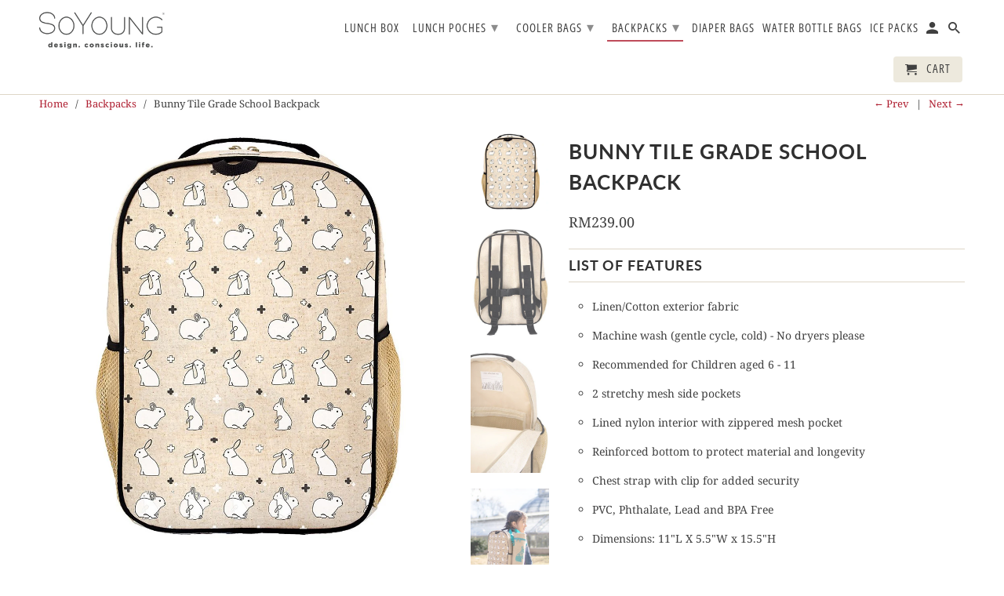

--- FILE ---
content_type: text/html; charset=utf-8
request_url: https://soyoung.my/collections/backpacks/products/bunny-tile-grade-school-backpack
body_size: 21552
content:
<!DOCTYPE html>
<html lang="en">
  <head>
    <meta charset="utf-8">
    <meta http-equiv="cleartype" content="on">
    <meta name="robots" content="index,follow">

    
    <title>Bunny Tile Grade School Backpack - SoYoung Malaysia</title>

    
      <meta name="description" content="LIST OF FEATURES Linen/Cotton exterior fabric Machine wash (gentle cycle, cold) - No dryers please Recommended for Children aged 6 - 11 2 stretchy mesh side pockets Lined nylon interior with zippered mesh pocket Reinforced bottom to protect material and longevity Chest strap with clip for added security PVC, Phthalate," />
    

    

<meta name="author" content="SoYoung Malaysia">
<meta property="og:url" content="https://soyoung.my/products/bunny-tile-grade-school-backpack">
<meta property="og:site_name" content="SoYoung Malaysia">


  <meta property="og:type" content="product">
  <meta property="og:title" content="Bunny Tile Grade School Backpack">
  
    <meta property="og:image" content="http://soyoung.my/cdn/shop/products/gb-buti-ru_front_1024x1024_aeb4a1c8-8b60-4d45-98b3-eb705a56e743_600x.jpg?v=1591807668">
    <meta property="og:image:secure_url" content="https://soyoung.my/cdn/shop/products/gb-buti-ru_front_1024x1024_aeb4a1c8-8b60-4d45-98b3-eb705a56e743_600x.jpg?v=1591807668">
    
  
    <meta property="og:image" content="http://soyoung.my/cdn/shop/products/gb-buti-ru_back_1024x1024_f11ff5c4-bd3d-44fb-8fcc-25bce2613429_600x.jpg?v=1591807668">
    <meta property="og:image:secure_url" content="https://soyoung.my/cdn/shop/products/gb-buti-ru_back_1024x1024_f11ff5c4-bd3d-44fb-8fcc-25bce2613429_600x.jpg?v=1591807668">
    
  
    <meta property="og:image" content="http://soyoung.my/cdn/shop/products/gb-buti-ru_open_1024x1024_0e06562a-c317-402b-8c92-db896bccfa02_600x.jpg?v=1591807668">
    <meta property="og:image:secure_url" content="https://soyoung.my/cdn/shop/products/gb-buti-ru_open_1024x1024_0e06562a-c317-402b-8c92-db896bccfa02_600x.jpg?v=1591807668">
    
  
  <meta property="og:price:amount" content="239.00">
  <meta property="og:price:currency" content="MYR">


  <meta property="og:description" content="LIST OF FEATURES Linen/Cotton exterior fabric Machine wash (gentle cycle, cold) - No dryers please Recommended for Children aged 6 - 11 2 stretchy mesh side pockets Lined nylon interior with zippered mesh pocket Reinforced bottom to protect material and longevity Chest strap with clip for added security PVC, Phthalate,">




<meta name="twitter:card" content="summary">

  <meta name="twitter:title" content="Bunny Tile Grade School Backpack">
  <meta name="twitter:description" content="LIST OF FEATURES Linen/Cotton exterior fabric Machine wash (gentle cycle, cold) - No dryers please Recommended for Children aged 6 - 11 2 stretchy mesh side pockets Lined nylon interior with zippered mesh pocket Reinforced bottom to protect material and longevity Chest strap with clip for added security PVC, Phthalate, Lead and BPA Free Dimensions: 11&quot;L X 5.5&quot;W x 15.5&quot;H   PRODUCT DESCRIPTION The Grade School Backpack is bound to make first days at school that much more exciting! When spills happen, our machine-washable raw linen makes cleaning hassle-free. Black and white bunny adorableness meet monochrome sophistication. Canapes for a snack, anyone? PRODUCT CARE LINEN LUNCH BAGS AND BACKPACKS While linen has a porous nature, tough stains such as ketchup just require a little bit of scrubbing to remove. SoYoung&#39;s linen lunch boxes and backpacks can be completely immersed in water, making them machine washable">
  <meta name="twitter:image" content="https://soyoung.my/cdn/shop/products/gb-buti-ru_front_1024x1024_aeb4a1c8-8b60-4d45-98b3-eb705a56e743_240x.jpg?v=1591807668">
  <meta name="twitter:image:width" content="240">
  <meta name="twitter:image:height" content="240">



    
      <link rel="prev" href="/collections/backpacks/products/blue-dino-toddler-backpack">
    
    
      <link rel="next" href="/collections/backpacks/products/bunny-tile-toddler-backpack">
    

    <!-- Mobile Specific Metas -->
    <meta name="HandheldFriendly" content="True">
    <meta name="MobileOptimized" content="320">
    <meta name="viewport" content="width=device-width,initial-scale=1">
    <meta name="theme-color" content="#ffffff">

    <!-- Stylesheets for Retina 4.5.6 -->
    <link href="//soyoung.my/cdn/shop/t/11/assets/styles.scss.css?v=127791625621940512121759252171" rel="stylesheet" type="text/css" media="all" />
    <!--[if lte IE 9]>
      <link href="//soyoung.my/cdn/shop/t/11/assets/ie.css?v=16370617434440559491549269931" rel="stylesheet" type="text/css" media="all" />
    <![endif]-->

     
      <link rel="shortcut icon" type="image/x-icon" href="//soyoung.my/cdn/shop/files/v5Xkfwk4erL6_180x180.png?v=1613679060">
      <link rel="apple-touch-icon" href="//soyoung.my/cdn/shop/files/v5Xkfwk4erL6_180x180.png?v=1613679060"/>
      <link rel="apple-touch-icon" sizes="72x72" href="//soyoung.my/cdn/shop/files/v5Xkfwk4erL6_72x72.png?v=1613679060"/>
      <link rel="apple-touch-icon" sizes="114x114" href="//soyoung.my/cdn/shop/files/v5Xkfwk4erL6_114x114.png?v=1613679060"/>
      <link rel="apple-touch-icon" sizes="180x180" href="//soyoung.my/cdn/shop/files/v5Xkfwk4erL6_180x180.png?v=1613679060"/>
      <link rel="apple-touch-icon" sizes="228x228" href="//soyoung.my/cdn/shop/files/v5Xkfwk4erL6_228x228.png?v=1613679060"/>
    

    <link rel="canonical" href="https://soyoung.my/products/bunny-tile-grade-school-backpack" />

    

    <script src="//soyoung.my/cdn/shop/t/11/assets/app.js?v=45563992202791166761549313371" type="text/javascript"></script>
    <script>window.performance && window.performance.mark && window.performance.mark('shopify.content_for_header.start');</script><meta id="shopify-digital-wallet" name="shopify-digital-wallet" content="/9336518/digital_wallets/dialog">
<meta name="shopify-checkout-api-token" content="9d26d3423bd9453f79ced248131a72ce">
<meta id="in-context-paypal-metadata" data-shop-id="9336518" data-venmo-supported="false" data-environment="production" data-locale="en_US" data-paypal-v4="true" data-currency="MYR">
<link rel="alternate" type="application/json+oembed" href="https://soyoung.my/products/bunny-tile-grade-school-backpack.oembed">
<script async="async" src="/checkouts/internal/preloads.js?locale=en-MY"></script>
<script id="shopify-features" type="application/json">{"accessToken":"9d26d3423bd9453f79ced248131a72ce","betas":["rich-media-storefront-analytics"],"domain":"soyoung.my","predictiveSearch":true,"shopId":9336518,"locale":"en"}</script>
<script>var Shopify = Shopify || {};
Shopify.shop = "suria-sdn-berhad.myshopify.com";
Shopify.locale = "en";
Shopify.currency = {"active":"MYR","rate":"1.0"};
Shopify.country = "MY";
Shopify.theme = {"name":"Retina","id":36193337396,"schema_name":"Retina","schema_version":"4.5.6","theme_store_id":601,"role":"main"};
Shopify.theme.handle = "null";
Shopify.theme.style = {"id":null,"handle":null};
Shopify.cdnHost = "soyoung.my/cdn";
Shopify.routes = Shopify.routes || {};
Shopify.routes.root = "/";</script>
<script type="module">!function(o){(o.Shopify=o.Shopify||{}).modules=!0}(window);</script>
<script>!function(o){function n(){var o=[];function n(){o.push(Array.prototype.slice.apply(arguments))}return n.q=o,n}var t=o.Shopify=o.Shopify||{};t.loadFeatures=n(),t.autoloadFeatures=n()}(window);</script>
<script id="shop-js-analytics" type="application/json">{"pageType":"product"}</script>
<script defer="defer" async type="module" src="//soyoung.my/cdn/shopifycloud/shop-js/modules/v2/client.init-shop-cart-sync_IZsNAliE.en.esm.js"></script>
<script defer="defer" async type="module" src="//soyoung.my/cdn/shopifycloud/shop-js/modules/v2/chunk.common_0OUaOowp.esm.js"></script>
<script type="module">
  await import("//soyoung.my/cdn/shopifycloud/shop-js/modules/v2/client.init-shop-cart-sync_IZsNAliE.en.esm.js");
await import("//soyoung.my/cdn/shopifycloud/shop-js/modules/v2/chunk.common_0OUaOowp.esm.js");

  window.Shopify.SignInWithShop?.initShopCartSync?.({"fedCMEnabled":true,"windoidEnabled":true});

</script>
<script id="__st">var __st={"a":9336518,"offset":28800,"reqid":"73e2cc3a-dd85-45ee-9072-ff660c56121b-1768474444","pageurl":"soyoung.my\/collections\/backpacks\/products\/bunny-tile-grade-school-backpack","u":"ae0dbf5ab23c","p":"product","rtyp":"product","rid":3815752269876};</script>
<script>window.ShopifyPaypalV4VisibilityTracking = true;</script>
<script id="captcha-bootstrap">!function(){'use strict';const t='contact',e='account',n='new_comment',o=[[t,t],['blogs',n],['comments',n],[t,'customer']],c=[[e,'customer_login'],[e,'guest_login'],[e,'recover_customer_password'],[e,'create_customer']],r=t=>t.map((([t,e])=>`form[action*='/${t}']:not([data-nocaptcha='true']) input[name='form_type'][value='${e}']`)).join(','),a=t=>()=>t?[...document.querySelectorAll(t)].map((t=>t.form)):[];function s(){const t=[...o],e=r(t);return a(e)}const i='password',u='form_key',d=['recaptcha-v3-token','g-recaptcha-response','h-captcha-response',i],f=()=>{try{return window.sessionStorage}catch{return}},m='__shopify_v',_=t=>t.elements[u];function p(t,e,n=!1){try{const o=window.sessionStorage,c=JSON.parse(o.getItem(e)),{data:r}=function(t){const{data:e,action:n}=t;return t[m]||n?{data:e,action:n}:{data:t,action:n}}(c);for(const[e,n]of Object.entries(r))t.elements[e]&&(t.elements[e].value=n);n&&o.removeItem(e)}catch(o){console.error('form repopulation failed',{error:o})}}const l='form_type',E='cptcha';function T(t){t.dataset[E]=!0}const w=window,h=w.document,L='Shopify',v='ce_forms',y='captcha';let A=!1;((t,e)=>{const n=(g='f06e6c50-85a8-45c8-87d0-21a2b65856fe',I='https://cdn.shopify.com/shopifycloud/storefront-forms-hcaptcha/ce_storefront_forms_captcha_hcaptcha.v1.5.2.iife.js',D={infoText:'Protected by hCaptcha',privacyText:'Privacy',termsText:'Terms'},(t,e,n)=>{const o=w[L][v],c=o.bindForm;if(c)return c(t,g,e,D).then(n);var r;o.q.push([[t,g,e,D],n]),r=I,A||(h.body.append(Object.assign(h.createElement('script'),{id:'captcha-provider',async:!0,src:r})),A=!0)});var g,I,D;w[L]=w[L]||{},w[L][v]=w[L][v]||{},w[L][v].q=[],w[L][y]=w[L][y]||{},w[L][y].protect=function(t,e){n(t,void 0,e),T(t)},Object.freeze(w[L][y]),function(t,e,n,w,h,L){const[v,y,A,g]=function(t,e,n){const i=e?o:[],u=t?c:[],d=[...i,...u],f=r(d),m=r(i),_=r(d.filter((([t,e])=>n.includes(e))));return[a(f),a(m),a(_),s()]}(w,h,L),I=t=>{const e=t.target;return e instanceof HTMLFormElement?e:e&&e.form},D=t=>v().includes(t);t.addEventListener('submit',(t=>{const e=I(t);if(!e)return;const n=D(e)&&!e.dataset.hcaptchaBound&&!e.dataset.recaptchaBound,o=_(e),c=g().includes(e)&&(!o||!o.value);(n||c)&&t.preventDefault(),c&&!n&&(function(t){try{if(!f())return;!function(t){const e=f();if(!e)return;const n=_(t);if(!n)return;const o=n.value;o&&e.removeItem(o)}(t);const e=Array.from(Array(32),(()=>Math.random().toString(36)[2])).join('');!function(t,e){_(t)||t.append(Object.assign(document.createElement('input'),{type:'hidden',name:u})),t.elements[u].value=e}(t,e),function(t,e){const n=f();if(!n)return;const o=[...t.querySelectorAll(`input[type='${i}']`)].map((({name:t})=>t)),c=[...d,...o],r={};for(const[a,s]of new FormData(t).entries())c.includes(a)||(r[a]=s);n.setItem(e,JSON.stringify({[m]:1,action:t.action,data:r}))}(t,e)}catch(e){console.error('failed to persist form',e)}}(e),e.submit())}));const S=(t,e)=>{t&&!t.dataset[E]&&(n(t,e.some((e=>e===t))),T(t))};for(const o of['focusin','change'])t.addEventListener(o,(t=>{const e=I(t);D(e)&&S(e,y())}));const B=e.get('form_key'),M=e.get(l),P=B&&M;t.addEventListener('DOMContentLoaded',(()=>{const t=y();if(P)for(const e of t)e.elements[l].value===M&&p(e,B);[...new Set([...A(),...v().filter((t=>'true'===t.dataset.shopifyCaptcha))])].forEach((e=>S(e,t)))}))}(h,new URLSearchParams(w.location.search),n,t,e,['guest_login'])})(!0,!0)}();</script>
<script integrity="sha256-4kQ18oKyAcykRKYeNunJcIwy7WH5gtpwJnB7kiuLZ1E=" data-source-attribution="shopify.loadfeatures" defer="defer" src="//soyoung.my/cdn/shopifycloud/storefront/assets/storefront/load_feature-a0a9edcb.js" crossorigin="anonymous"></script>
<script data-source-attribution="shopify.dynamic_checkout.dynamic.init">var Shopify=Shopify||{};Shopify.PaymentButton=Shopify.PaymentButton||{isStorefrontPortableWallets:!0,init:function(){window.Shopify.PaymentButton.init=function(){};var t=document.createElement("script");t.src="https://soyoung.my/cdn/shopifycloud/portable-wallets/latest/portable-wallets.en.js",t.type="module",document.head.appendChild(t)}};
</script>
<script data-source-attribution="shopify.dynamic_checkout.buyer_consent">
  function portableWalletsHideBuyerConsent(e){var t=document.getElementById("shopify-buyer-consent"),n=document.getElementById("shopify-subscription-policy-button");t&&n&&(t.classList.add("hidden"),t.setAttribute("aria-hidden","true"),n.removeEventListener("click",e))}function portableWalletsShowBuyerConsent(e){var t=document.getElementById("shopify-buyer-consent"),n=document.getElementById("shopify-subscription-policy-button");t&&n&&(t.classList.remove("hidden"),t.removeAttribute("aria-hidden"),n.addEventListener("click",e))}window.Shopify?.PaymentButton&&(window.Shopify.PaymentButton.hideBuyerConsent=portableWalletsHideBuyerConsent,window.Shopify.PaymentButton.showBuyerConsent=portableWalletsShowBuyerConsent);
</script>
<script>
  function portableWalletsCleanup(e){e&&e.src&&console.error("Failed to load portable wallets script "+e.src);var t=document.querySelectorAll("shopify-accelerated-checkout .shopify-payment-button__skeleton, shopify-accelerated-checkout-cart .wallet-cart-button__skeleton"),e=document.getElementById("shopify-buyer-consent");for(let e=0;e<t.length;e++)t[e].remove();e&&e.remove()}function portableWalletsNotLoadedAsModule(e){e instanceof ErrorEvent&&"string"==typeof e.message&&e.message.includes("import.meta")&&"string"==typeof e.filename&&e.filename.includes("portable-wallets")&&(window.removeEventListener("error",portableWalletsNotLoadedAsModule),window.Shopify.PaymentButton.failedToLoad=e,"loading"===document.readyState?document.addEventListener("DOMContentLoaded",window.Shopify.PaymentButton.init):window.Shopify.PaymentButton.init())}window.addEventListener("error",portableWalletsNotLoadedAsModule);
</script>

<script type="module" src="https://soyoung.my/cdn/shopifycloud/portable-wallets/latest/portable-wallets.en.js" onError="portableWalletsCleanup(this)" crossorigin="anonymous"></script>
<script nomodule>
  document.addEventListener("DOMContentLoaded", portableWalletsCleanup);
</script>

<link id="shopify-accelerated-checkout-styles" rel="stylesheet" media="screen" href="https://soyoung.my/cdn/shopifycloud/portable-wallets/latest/accelerated-checkout-backwards-compat.css" crossorigin="anonymous">
<style id="shopify-accelerated-checkout-cart">
        #shopify-buyer-consent {
  margin-top: 1em;
  display: inline-block;
  width: 100%;
}

#shopify-buyer-consent.hidden {
  display: none;
}

#shopify-subscription-policy-button {
  background: none;
  border: none;
  padding: 0;
  text-decoration: underline;
  font-size: inherit;
  cursor: pointer;
}

#shopify-subscription-policy-button::before {
  box-shadow: none;
}

      </style>

<script>window.performance && window.performance.mark && window.performance.mark('shopify.content_for_header.end');</script>

    <noscript>
      <style>
        img.lazyload[data-sizes="auto"] {
          display: none !important;
        }
        .lazyload--mirage+.transition-helper {
          display: none;
        }
        .image__fallback {
          width: 100vw;
          display: block !important;
          max-width: 100vw !important;
          margin-bottom: 0;
        }
        .product_section:not(.product_slideshow_animation--slide) .flexslider.product_gallery .slides li {
          display: block !important;
        }
        .no-js-only {
          display: inherit !important;
        }
        .icon-cart.cart-button {
          display: none;
        }
        .lazyload {
          opacity: 1;
          -webkit-filter: blur(0);
          filter: blur(0);
        }
        .animate_right,
        .animate_left,
        .animate_up,
        .animate_down {
          opacity: 1;
        }
        .flexslider .slides>li {
          display: block;
        }
        .product_section .product_form {
          opacity: 1;
        }
        .multi_select,
        form .select {
          display: block !important;
        }
        .swatch_options {
          display: none;
        }
        .primary_logo {
          display: block;
        }
      </style>
    </noscript>
  <link href="https://monorail-edge.shopifysvc.com" rel="dns-prefetch">
<script>(function(){if ("sendBeacon" in navigator && "performance" in window) {try {var session_token_from_headers = performance.getEntriesByType('navigation')[0].serverTiming.find(x => x.name == '_s').description;} catch {var session_token_from_headers = undefined;}var session_cookie_matches = document.cookie.match(/_shopify_s=([^;]*)/);var session_token_from_cookie = session_cookie_matches && session_cookie_matches.length === 2 ? session_cookie_matches[1] : "";var session_token = session_token_from_headers || session_token_from_cookie || "";function handle_abandonment_event(e) {var entries = performance.getEntries().filter(function(entry) {return /monorail-edge.shopifysvc.com/.test(entry.name);});if (!window.abandonment_tracked && entries.length === 0) {window.abandonment_tracked = true;var currentMs = Date.now();var navigation_start = performance.timing.navigationStart;var payload = {shop_id: 9336518,url: window.location.href,navigation_start,duration: currentMs - navigation_start,session_token,page_type: "product"};window.navigator.sendBeacon("https://monorail-edge.shopifysvc.com/v1/produce", JSON.stringify({schema_id: "online_store_buyer_site_abandonment/1.1",payload: payload,metadata: {event_created_at_ms: currentMs,event_sent_at_ms: currentMs}}));}}window.addEventListener('pagehide', handle_abandonment_event);}}());</script>
<script id="web-pixels-manager-setup">(function e(e,d,r,n,o){if(void 0===o&&(o={}),!Boolean(null===(a=null===(i=window.Shopify)||void 0===i?void 0:i.analytics)||void 0===a?void 0:a.replayQueue)){var i,a;window.Shopify=window.Shopify||{};var t=window.Shopify;t.analytics=t.analytics||{};var s=t.analytics;s.replayQueue=[],s.publish=function(e,d,r){return s.replayQueue.push([e,d,r]),!0};try{self.performance.mark("wpm:start")}catch(e){}var l=function(){var e={modern:/Edge?\/(1{2}[4-9]|1[2-9]\d|[2-9]\d{2}|\d{4,})\.\d+(\.\d+|)|Firefox\/(1{2}[4-9]|1[2-9]\d|[2-9]\d{2}|\d{4,})\.\d+(\.\d+|)|Chrom(ium|e)\/(9{2}|\d{3,})\.\d+(\.\d+|)|(Maci|X1{2}).+ Version\/(15\.\d+|(1[6-9]|[2-9]\d|\d{3,})\.\d+)([,.]\d+|)( \(\w+\)|)( Mobile\/\w+|) Safari\/|Chrome.+OPR\/(9{2}|\d{3,})\.\d+\.\d+|(CPU[ +]OS|iPhone[ +]OS|CPU[ +]iPhone|CPU IPhone OS|CPU iPad OS)[ +]+(15[._]\d+|(1[6-9]|[2-9]\d|\d{3,})[._]\d+)([._]\d+|)|Android:?[ /-](13[3-9]|1[4-9]\d|[2-9]\d{2}|\d{4,})(\.\d+|)(\.\d+|)|Android.+Firefox\/(13[5-9]|1[4-9]\d|[2-9]\d{2}|\d{4,})\.\d+(\.\d+|)|Android.+Chrom(ium|e)\/(13[3-9]|1[4-9]\d|[2-9]\d{2}|\d{4,})\.\d+(\.\d+|)|SamsungBrowser\/([2-9]\d|\d{3,})\.\d+/,legacy:/Edge?\/(1[6-9]|[2-9]\d|\d{3,})\.\d+(\.\d+|)|Firefox\/(5[4-9]|[6-9]\d|\d{3,})\.\d+(\.\d+|)|Chrom(ium|e)\/(5[1-9]|[6-9]\d|\d{3,})\.\d+(\.\d+|)([\d.]+$|.*Safari\/(?![\d.]+ Edge\/[\d.]+$))|(Maci|X1{2}).+ Version\/(10\.\d+|(1[1-9]|[2-9]\d|\d{3,})\.\d+)([,.]\d+|)( \(\w+\)|)( Mobile\/\w+|) Safari\/|Chrome.+OPR\/(3[89]|[4-9]\d|\d{3,})\.\d+\.\d+|(CPU[ +]OS|iPhone[ +]OS|CPU[ +]iPhone|CPU IPhone OS|CPU iPad OS)[ +]+(10[._]\d+|(1[1-9]|[2-9]\d|\d{3,})[._]\d+)([._]\d+|)|Android:?[ /-](13[3-9]|1[4-9]\d|[2-9]\d{2}|\d{4,})(\.\d+|)(\.\d+|)|Mobile Safari.+OPR\/([89]\d|\d{3,})\.\d+\.\d+|Android.+Firefox\/(13[5-9]|1[4-9]\d|[2-9]\d{2}|\d{4,})\.\d+(\.\d+|)|Android.+Chrom(ium|e)\/(13[3-9]|1[4-9]\d|[2-9]\d{2}|\d{4,})\.\d+(\.\d+|)|Android.+(UC? ?Browser|UCWEB|U3)[ /]?(15\.([5-9]|\d{2,})|(1[6-9]|[2-9]\d|\d{3,})\.\d+)\.\d+|SamsungBrowser\/(5\.\d+|([6-9]|\d{2,})\.\d+)|Android.+MQ{2}Browser\/(14(\.(9|\d{2,})|)|(1[5-9]|[2-9]\d|\d{3,})(\.\d+|))(\.\d+|)|K[Aa][Ii]OS\/(3\.\d+|([4-9]|\d{2,})\.\d+)(\.\d+|)/},d=e.modern,r=e.legacy,n=navigator.userAgent;return n.match(d)?"modern":n.match(r)?"legacy":"unknown"}(),u="modern"===l?"modern":"legacy",c=(null!=n?n:{modern:"",legacy:""})[u],f=function(e){return[e.baseUrl,"/wpm","/b",e.hashVersion,"modern"===e.buildTarget?"m":"l",".js"].join("")}({baseUrl:d,hashVersion:r,buildTarget:u}),m=function(e){var d=e.version,r=e.bundleTarget,n=e.surface,o=e.pageUrl,i=e.monorailEndpoint;return{emit:function(e){var a=e.status,t=e.errorMsg,s=(new Date).getTime(),l=JSON.stringify({metadata:{event_sent_at_ms:s},events:[{schema_id:"web_pixels_manager_load/3.1",payload:{version:d,bundle_target:r,page_url:o,status:a,surface:n,error_msg:t},metadata:{event_created_at_ms:s}}]});if(!i)return console&&console.warn&&console.warn("[Web Pixels Manager] No Monorail endpoint provided, skipping logging."),!1;try{return self.navigator.sendBeacon.bind(self.navigator)(i,l)}catch(e){}var u=new XMLHttpRequest;try{return u.open("POST",i,!0),u.setRequestHeader("Content-Type","text/plain"),u.send(l),!0}catch(e){return console&&console.warn&&console.warn("[Web Pixels Manager] Got an unhandled error while logging to Monorail."),!1}}}}({version:r,bundleTarget:l,surface:e.surface,pageUrl:self.location.href,monorailEndpoint:e.monorailEndpoint});try{o.browserTarget=l,function(e){var d=e.src,r=e.async,n=void 0===r||r,o=e.onload,i=e.onerror,a=e.sri,t=e.scriptDataAttributes,s=void 0===t?{}:t,l=document.createElement("script"),u=document.querySelector("head"),c=document.querySelector("body");if(l.async=n,l.src=d,a&&(l.integrity=a,l.crossOrigin="anonymous"),s)for(var f in s)if(Object.prototype.hasOwnProperty.call(s,f))try{l.dataset[f]=s[f]}catch(e){}if(o&&l.addEventListener("load",o),i&&l.addEventListener("error",i),u)u.appendChild(l);else{if(!c)throw new Error("Did not find a head or body element to append the script");c.appendChild(l)}}({src:f,async:!0,onload:function(){if(!function(){var e,d;return Boolean(null===(d=null===(e=window.Shopify)||void 0===e?void 0:e.analytics)||void 0===d?void 0:d.initialized)}()){var d=window.webPixelsManager.init(e)||void 0;if(d){var r=window.Shopify.analytics;r.replayQueue.forEach((function(e){var r=e[0],n=e[1],o=e[2];d.publishCustomEvent(r,n,o)})),r.replayQueue=[],r.publish=d.publishCustomEvent,r.visitor=d.visitor,r.initialized=!0}}},onerror:function(){return m.emit({status:"failed",errorMsg:"".concat(f," has failed to load")})},sri:function(e){var d=/^sha384-[A-Za-z0-9+/=]+$/;return"string"==typeof e&&d.test(e)}(c)?c:"",scriptDataAttributes:o}),m.emit({status:"loading"})}catch(e){m.emit({status:"failed",errorMsg:(null==e?void 0:e.message)||"Unknown error"})}}})({shopId: 9336518,storefrontBaseUrl: "https://soyoung.my",extensionsBaseUrl: "https://extensions.shopifycdn.com/cdn/shopifycloud/web-pixels-manager",monorailEndpoint: "https://monorail-edge.shopifysvc.com/unstable/produce_batch",surface: "storefront-renderer",enabledBetaFlags: ["2dca8a86"],webPixelsConfigList: [{"id":"shopify-app-pixel","configuration":"{}","eventPayloadVersion":"v1","runtimeContext":"STRICT","scriptVersion":"0450","apiClientId":"shopify-pixel","type":"APP","privacyPurposes":["ANALYTICS","MARKETING"]},{"id":"shopify-custom-pixel","eventPayloadVersion":"v1","runtimeContext":"LAX","scriptVersion":"0450","apiClientId":"shopify-pixel","type":"CUSTOM","privacyPurposes":["ANALYTICS","MARKETING"]}],isMerchantRequest: false,initData: {"shop":{"name":"SoYoung Malaysia","paymentSettings":{"currencyCode":"MYR"},"myshopifyDomain":"suria-sdn-berhad.myshopify.com","countryCode":"MY","storefrontUrl":"https:\/\/soyoung.my"},"customer":null,"cart":null,"checkout":null,"productVariants":[{"price":{"amount":239.0,"currencyCode":"MYR"},"product":{"title":"Bunny Tile Grade School Backpack","vendor":"Soyoung Malaysia","id":"3815752269876","untranslatedTitle":"Bunny Tile Grade School Backpack","url":"\/products\/bunny-tile-grade-school-backpack","type":"Backpack"},"id":"29330863620148","image":{"src":"\/\/soyoung.my\/cdn\/shop\/products\/gb-buti-ru_front_1024x1024_aeb4a1c8-8b60-4d45-98b3-eb705a56e743.jpg?v=1591807668"},"sku":"GB-BUTI-RU","title":"Default Title","untranslatedTitle":"Default Title"}],"purchasingCompany":null},},"https://soyoung.my/cdn","7cecd0b6w90c54c6cpe92089d5m57a67346",{"modern":"","legacy":""},{"shopId":"9336518","storefrontBaseUrl":"https:\/\/soyoung.my","extensionBaseUrl":"https:\/\/extensions.shopifycdn.com\/cdn\/shopifycloud\/web-pixels-manager","surface":"storefront-renderer","enabledBetaFlags":"[\"2dca8a86\"]","isMerchantRequest":"false","hashVersion":"7cecd0b6w90c54c6cpe92089d5m57a67346","publish":"custom","events":"[[\"page_viewed\",{}],[\"product_viewed\",{\"productVariant\":{\"price\":{\"amount\":239.0,\"currencyCode\":\"MYR\"},\"product\":{\"title\":\"Bunny Tile Grade School Backpack\",\"vendor\":\"Soyoung Malaysia\",\"id\":\"3815752269876\",\"untranslatedTitle\":\"Bunny Tile Grade School Backpack\",\"url\":\"\/products\/bunny-tile-grade-school-backpack\",\"type\":\"Backpack\"},\"id\":\"29330863620148\",\"image\":{\"src\":\"\/\/soyoung.my\/cdn\/shop\/products\/gb-buti-ru_front_1024x1024_aeb4a1c8-8b60-4d45-98b3-eb705a56e743.jpg?v=1591807668\"},\"sku\":\"GB-BUTI-RU\",\"title\":\"Default Title\",\"untranslatedTitle\":\"Default Title\"}}]]"});</script><script>
  window.ShopifyAnalytics = window.ShopifyAnalytics || {};
  window.ShopifyAnalytics.meta = window.ShopifyAnalytics.meta || {};
  window.ShopifyAnalytics.meta.currency = 'MYR';
  var meta = {"product":{"id":3815752269876,"gid":"gid:\/\/shopify\/Product\/3815752269876","vendor":"Soyoung Malaysia","type":"Backpack","handle":"bunny-tile-grade-school-backpack","variants":[{"id":29330863620148,"price":23900,"name":"Bunny Tile Grade School Backpack","public_title":null,"sku":"GB-BUTI-RU"}],"remote":false},"page":{"pageType":"product","resourceType":"product","resourceId":3815752269876,"requestId":"73e2cc3a-dd85-45ee-9072-ff660c56121b-1768474444"}};
  for (var attr in meta) {
    window.ShopifyAnalytics.meta[attr] = meta[attr];
  }
</script>
<script class="analytics">
  (function () {
    var customDocumentWrite = function(content) {
      var jquery = null;

      if (window.jQuery) {
        jquery = window.jQuery;
      } else if (window.Checkout && window.Checkout.$) {
        jquery = window.Checkout.$;
      }

      if (jquery) {
        jquery('body').append(content);
      }
    };

    var hasLoggedConversion = function(token) {
      if (token) {
        return document.cookie.indexOf('loggedConversion=' + token) !== -1;
      }
      return false;
    }

    var setCookieIfConversion = function(token) {
      if (token) {
        var twoMonthsFromNow = new Date(Date.now());
        twoMonthsFromNow.setMonth(twoMonthsFromNow.getMonth() + 2);

        document.cookie = 'loggedConversion=' + token + '; expires=' + twoMonthsFromNow;
      }
    }

    var trekkie = window.ShopifyAnalytics.lib = window.trekkie = window.trekkie || [];
    if (trekkie.integrations) {
      return;
    }
    trekkie.methods = [
      'identify',
      'page',
      'ready',
      'track',
      'trackForm',
      'trackLink'
    ];
    trekkie.factory = function(method) {
      return function() {
        var args = Array.prototype.slice.call(arguments);
        args.unshift(method);
        trekkie.push(args);
        return trekkie;
      };
    };
    for (var i = 0; i < trekkie.methods.length; i++) {
      var key = trekkie.methods[i];
      trekkie[key] = trekkie.factory(key);
    }
    trekkie.load = function(config) {
      trekkie.config = config || {};
      trekkie.config.initialDocumentCookie = document.cookie;
      var first = document.getElementsByTagName('script')[0];
      var script = document.createElement('script');
      script.type = 'text/javascript';
      script.onerror = function(e) {
        var scriptFallback = document.createElement('script');
        scriptFallback.type = 'text/javascript';
        scriptFallback.onerror = function(error) {
                var Monorail = {
      produce: function produce(monorailDomain, schemaId, payload) {
        var currentMs = new Date().getTime();
        var event = {
          schema_id: schemaId,
          payload: payload,
          metadata: {
            event_created_at_ms: currentMs,
            event_sent_at_ms: currentMs
          }
        };
        return Monorail.sendRequest("https://" + monorailDomain + "/v1/produce", JSON.stringify(event));
      },
      sendRequest: function sendRequest(endpointUrl, payload) {
        // Try the sendBeacon API
        if (window && window.navigator && typeof window.navigator.sendBeacon === 'function' && typeof window.Blob === 'function' && !Monorail.isIos12()) {
          var blobData = new window.Blob([payload], {
            type: 'text/plain'
          });

          if (window.navigator.sendBeacon(endpointUrl, blobData)) {
            return true;
          } // sendBeacon was not successful

        } // XHR beacon

        var xhr = new XMLHttpRequest();

        try {
          xhr.open('POST', endpointUrl);
          xhr.setRequestHeader('Content-Type', 'text/plain');
          xhr.send(payload);
        } catch (e) {
          console.log(e);
        }

        return false;
      },
      isIos12: function isIos12() {
        return window.navigator.userAgent.lastIndexOf('iPhone; CPU iPhone OS 12_') !== -1 || window.navigator.userAgent.lastIndexOf('iPad; CPU OS 12_') !== -1;
      }
    };
    Monorail.produce('monorail-edge.shopifysvc.com',
      'trekkie_storefront_load_errors/1.1',
      {shop_id: 9336518,
      theme_id: 36193337396,
      app_name: "storefront",
      context_url: window.location.href,
      source_url: "//soyoung.my/cdn/s/trekkie.storefront.cd680fe47e6c39ca5d5df5f0a32d569bc48c0f27.min.js"});

        };
        scriptFallback.async = true;
        scriptFallback.src = '//soyoung.my/cdn/s/trekkie.storefront.cd680fe47e6c39ca5d5df5f0a32d569bc48c0f27.min.js';
        first.parentNode.insertBefore(scriptFallback, first);
      };
      script.async = true;
      script.src = '//soyoung.my/cdn/s/trekkie.storefront.cd680fe47e6c39ca5d5df5f0a32d569bc48c0f27.min.js';
      first.parentNode.insertBefore(script, first);
    };
    trekkie.load(
      {"Trekkie":{"appName":"storefront","development":false,"defaultAttributes":{"shopId":9336518,"isMerchantRequest":null,"themeId":36193337396,"themeCityHash":"11613745329281251900","contentLanguage":"en","currency":"MYR","eventMetadataId":"3a63b188-0afd-4fda-9e5e-3d4ca793ff30"},"isServerSideCookieWritingEnabled":true,"monorailRegion":"shop_domain","enabledBetaFlags":["65f19447"]},"Session Attribution":{},"S2S":{"facebookCapiEnabled":false,"source":"trekkie-storefront-renderer","apiClientId":580111}}
    );

    var loaded = false;
    trekkie.ready(function() {
      if (loaded) return;
      loaded = true;

      window.ShopifyAnalytics.lib = window.trekkie;

      var originalDocumentWrite = document.write;
      document.write = customDocumentWrite;
      try { window.ShopifyAnalytics.merchantGoogleAnalytics.call(this); } catch(error) {};
      document.write = originalDocumentWrite;

      window.ShopifyAnalytics.lib.page(null,{"pageType":"product","resourceType":"product","resourceId":3815752269876,"requestId":"73e2cc3a-dd85-45ee-9072-ff660c56121b-1768474444","shopifyEmitted":true});

      var match = window.location.pathname.match(/checkouts\/(.+)\/(thank_you|post_purchase)/)
      var token = match? match[1]: undefined;
      if (!hasLoggedConversion(token)) {
        setCookieIfConversion(token);
        window.ShopifyAnalytics.lib.track("Viewed Product",{"currency":"MYR","variantId":29330863620148,"productId":3815752269876,"productGid":"gid:\/\/shopify\/Product\/3815752269876","name":"Bunny Tile Grade School Backpack","price":"239.00","sku":"GB-BUTI-RU","brand":"Soyoung Malaysia","variant":null,"category":"Backpack","nonInteraction":true,"remote":false},undefined,undefined,{"shopifyEmitted":true});
      window.ShopifyAnalytics.lib.track("monorail:\/\/trekkie_storefront_viewed_product\/1.1",{"currency":"MYR","variantId":29330863620148,"productId":3815752269876,"productGid":"gid:\/\/shopify\/Product\/3815752269876","name":"Bunny Tile Grade School Backpack","price":"239.00","sku":"GB-BUTI-RU","brand":"Soyoung Malaysia","variant":null,"category":"Backpack","nonInteraction":true,"remote":false,"referer":"https:\/\/soyoung.my\/collections\/backpacks\/products\/bunny-tile-grade-school-backpack"});
      }
    });


        var eventsListenerScript = document.createElement('script');
        eventsListenerScript.async = true;
        eventsListenerScript.src = "//soyoung.my/cdn/shopifycloud/storefront/assets/shop_events_listener-3da45d37.js";
        document.getElementsByTagName('head')[0].appendChild(eventsListenerScript);

})();</script>
<script
  defer
  src="https://soyoung.my/cdn/shopifycloud/perf-kit/shopify-perf-kit-3.0.3.min.js"
  data-application="storefront-renderer"
  data-shop-id="9336518"
  data-render-region="gcp-us-central1"
  data-page-type="product"
  data-theme-instance-id="36193337396"
  data-theme-name="Retina"
  data-theme-version="4.5.6"
  data-monorail-region="shop_domain"
  data-resource-timing-sampling-rate="10"
  data-shs="true"
  data-shs-beacon="true"
  data-shs-export-with-fetch="true"
  data-shs-logs-sample-rate="1"
  data-shs-beacon-endpoint="https://soyoung.my/api/collect"
></script>
</head>
  
  <body class="product "
    data-money-format="RM{{amount}}">
    <div id="content_wrapper">

      <div id="shopify-section-header" class="shopify-section header-section">

<div id="header" class="mobile-header mobile-sticky-header--true" data-search-enabled="true">
  <a href="#nav" class="icon-menu" aria-haspopup="true" aria-label="Menu" role="nav"><span>Menu</span></a>
  
  <a href="#cart" class="icon-cart cart-button right"><span>0</span></a>
</div>

  <div class="container mobile_logo logo-below">
    <div class="logo">
      <a href="https://soyoung.my" title="SoYoung Malaysia">
        
          <img src="//soyoung.my/cdn/shop/files/v5Xkfwk4erL6_280x@2x.png?v=1613679060" alt="SoYoung Malaysia" />
        
      </a>
    </div>
  </div>


<div class="hidden">
  <div id="nav">
    <ul>
      
        
          <li ><a href="/collections/lunch-boxes">Lunch Box</a></li>
        
      
        
          <li >
            
              <a href="/collections/lunch-poches">Lunch Poches</a>
            
            <ul>
              
                
                  <li ><a href="/collections/petite-poches">Petite Poches</a></li>
                
              
                
                  <li ><a href="/collections/lunch-poches/Lunch-Poches">Lunch Poches</a></li>
                
              
            </ul>
          </li>
        
      
        
          <li >
            
              <a href="/collections/cooler-bags">Cooler Bags</a>
            
            <ul>
              
                
                  <li ><a href="/collections/small-cooler-bags">Small Cooler Bags</a></li>
                
              
                
                  <li ><a href="/collections/large-cooler-bags">Large Cooler Bags</a></li>
                
              
            </ul>
          </li>
        
      
        
          <li class="Selected">
            
              <a href="/collections/backpacks">Backpacks</a>
            
            <ul>
              
                
                  <li ><a href="/collections/grade-school-backpacks">Grade School Backpacks</a></li>
                
              
                
                  <li ><a href="/collections/toddler-backpack">Toddler Backpack</a></li>
                
              
                
                  <li ><a href="/collections/toddler-backpack-matching-lunch-boxes">Toddler Backpack Matching Lunch Boxes</a></li>
                
              
            </ul>
          </li>
        
      
        
          <li ><a href="/collections/diaper-bags">Diaper bags</a></li>
        
      
        
          <li ><a href="/collections/water-bottle-bags">Water Bottle Bags</a></li>
        
      
        
          <li ><a href="/collections/ice-packs">Ice Packs</a></li>
        
      
      
        
          <li>
            <a href="/account/login" id="customer_login_link">My Account</a>
          </li>
        
      
      
    </ul>
  </div>

  <form action="/checkout" method="post" id="cart">
    <ul data-money-format="RM{{amount}}" data-shop-currency="MYR" data-shop-name="SoYoung Malaysia">
      <li class="mm-subtitle"><a class="mm-subclose continue" href="#cart">Continue Shopping</a></li>

      
        <li class="mm-label empty_cart"><a href="/cart">Your Cart is Empty</a></li>
      
    </ul>
  </form>
</div>



<div class="header default-header mm-fixed-top Fixed behind-menu--true header_bar  transparent-header--true">

  

  <div class="container">
    <div class="four columns logo" data-secondary-logo>
      <a href="https://soyoung.my" title="SoYoung Malaysia">
        
          <img src="//soyoung.my/cdn/shop/files/v5Xkfwk4erL6_280x@2x.png?v=1613679060" alt="SoYoung Malaysia" class="primary_logo" />

          
            <img src="//soyoung.my/cdn/shop/files/SoYoung-DesignConsciousLifeLogo-LightGreypng_195x_2x_f8f5b782-d0f1-4313-81fb-ca31e8b104f8_280x@2x.png?v=1613679060" alt="SoYoung Malaysia" class="secondary_logo" />
          
        
      </a>
    </div>

    <div class="twelve columns nav mobile_hidden">
      <ul class="menu" role="navigation">
        
        
          
            <li>
              <a href="/collections/lunch-boxes" class="top-link ">Lunch Box</a>
            </li>
          
        
          

            
            
            
            

            <li class="sub-menu" aria-haspopup="true" aria-expanded="false">
              <a href="/collections/lunch-poches" class="dropdown-link ">Lunch Poches
              <span class="arrow">▾</span></a>
              <div class="dropdown  ">
                <ul class="submenu_list">
                  
                  
                  
                    
                    <li><a href="/collections/petite-poches">Petite Poches</a></li>
                    

                    
                  
                    
                    <li><a href="/collections/lunch-poches/Lunch-Poches">Lunch Poches</a></li>
                    

                    
                  
                </ul>
              </div>
            </li>
          
        
          

            
            
            
            

            <li class="sub-menu" aria-haspopup="true" aria-expanded="false">
              <a href="/collections/cooler-bags" class="dropdown-link ">Cooler Bags
              <span class="arrow">▾</span></a>
              <div class="dropdown  ">
                <ul class="submenu_list">
                  
                  
                  
                    
                    <li><a href="/collections/small-cooler-bags">Small Cooler Bags</a></li>
                    

                    
                  
                    
                    <li><a href="/collections/large-cooler-bags">Large Cooler Bags</a></li>
                    

                    
                  
                </ul>
              </div>
            </li>
          
        
          

            
            
            
            

            <li class="sub-menu" aria-haspopup="true" aria-expanded="false">
              <a href="/collections/backpacks" class="dropdown-link active">Backpacks
              <span class="arrow">▾</span></a>
              <div class="dropdown  ">
                <ul class="submenu_list">
                  
                  
                  
                    
                    <li><a href="/collections/grade-school-backpacks">Grade School Backpacks</a></li>
                    

                    
                  
                    
                    <li><a href="/collections/toddler-backpack">Toddler Backpack</a></li>
                    

                    
                  
                    
                    <li><a href="/collections/toddler-backpack-matching-lunch-boxes">Toddler Backpack Matching Lunch Boxes</a></li>
                    

                    
                  
                </ul>
              </div>
            </li>
          
        
          
            <li>
              <a href="/collections/diaper-bags" class="top-link ">Diaper bags</a>
            </li>
          
        
          
            <li>
              <a href="/collections/water-bottle-bags" class="top-link ">Water Bottle Bags</a>
            </li>
          
        
          
            <li>
              <a href="/collections/ice-packs" class="top-link ">Ice Packs</a>
            </li>
          
        

        

        
          <li>
            <a href="/account" title="My Account " class="icon-account"></a>
          </li>
        
        
          <li>
            <a href="/search" title="Search" class="icon-search" id="search-toggle"></a>
          </li>
        
        
        <li>
          <a href="#cart" class="icon-cart cart-button"> <span>Cart</span></a>
          <a href="#cart" class="icon-cart cart-button no-js-only"> <span>Cart</span></a>
        </li>
      </ul>
    </div>
  </div>
</div>
<div class="shadow-header"></div>

<style>
  .main_content_area,
  .shopify-policy__container {
    padding: 120px 0 0 0;
  }

  .logo a {
    display: block;
    max-width: 160px;
    padding-top: 0px;
  }

  
    .nav ul.menu {
      padding-top: 0px;
    }
  

  

  @media only screen and (max-width: 798px) {
    .main_content_area {
      padding-top: 35px;
      
    }
  }

  .header .promo_banner,
  .promo_banner_mobile {
    background-color: #212121;
  }
  .header .promo_banner p,
  .promo_banner_mobile p {
    color: #ffffff;
  }
  .header .promo_banner a,
  .header .promo_banner a:hover,
  .promo_banner_mobile a,
  .promo_banner_mobile a:hover {
    color: #ffffff;
  }

  .header .promo_banner .icon-close,
  .promo_banner .icon-close,
  .promo_banner_mobile .icon-close {
    color: #ffffff;
  }

  

.shopify-challenge__container {
  padding: 120px 0 0 0;
}

</style>


</div>

      

<div id="shopify-section-product-template" class="shopify-section product-template-section"><div class="main_content_area content container">
  <div class="sixteen columns">
    <div class="clearfix breadcrumb">
      <div class="right mobile_hidden">
        
          
          <a href="/collections/backpacks/products/blue-dino-toddler-backpack" title="">&larr; Prev</a>
          &nbsp; | &nbsp;
        

        
          
          <a href="/collections/backpacks/products/bunny-tile-toddler-backpack" title="">Next &rarr;</a>
        
      </div>

      
        <div class="breadcrumb_text" itemscope itemtype="http://schema.org/BreadcrumbList">
          <span itemprop="itemListElement" itemscope itemtype="http://schema.org/ListItem"><a href="https://soyoung.my" title="SoYoung Malaysia" itemprop="item"><span itemprop="name">Home</span></a><meta itemprop="position" content="1" /></span>
          &nbsp; / &nbsp;
          <span itemprop="itemListElement" itemscope itemtype="http://schema.org/ListItem">
            
              <a href="/collections/backpacks" title="Backpacks" itemprop="item"><span itemprop="name">Backpacks</span></a>
            
            <meta itemprop="position" content="2" />
          </span>
          &nbsp; / &nbsp;
          Bunny Tile Grade School Backpack
        </div>
      
    </div>
  </div>

  
  

  
    <div class="sixteen columns">
      <div class="product-3815752269876">
  

  <div class="section product_section clearfix thumbnail_position--right-thumbnails  product_slideshow_animation--zoom product_images_position--left"
       data-thumbnail="right-thumbnails"
       data-slideshow-animation="zoom"
       data-slideshow-speed="6"
       itemscope itemtype="http://schema.org/Product">

     
       <div class="nine columns alpha">
         

<div class="flexslider product_gallery product-3815752269876-gallery product_slider">
  <ul class="slides">
    
      

      <li data-thumb="//soyoung.my/cdn/shop/products/gb-buti-ru_front_1024x1024_aeb4a1c8-8b60-4d45-98b3-eb705a56e743_300x.jpg?v=1591807668" data-title="Bunny Tile Grade School Backpack">
        
          <a href="//soyoung.my/cdn/shop/products/gb-buti-ru_front_1024x1024_aeb4a1c8-8b60-4d45-98b3-eb705a56e743_2048x.jpg?v=1591807668" class="fancybox" rel="group" data-fancybox-group="3815752269876" title="Bunny Tile Grade School Backpack">
            <div class="image__container" style=" max-width:1024px; ">
              <noscript>
                <img src="//soyoung.my/cdn/shop/products/gb-buti-ru_front_1024x1024_aeb4a1c8-8b60-4d45-98b3-eb705a56e743_2048x.jpg?v=1591807668" alt="Bunny Tile Grade School Backpack">
              </noscript>
              <img  data-sizes="auto"
                    data-aspectratio="1024/1024"
                    alt="Bunny Tile Grade School Backpack"
                    class="lazyload lazyload--mirage featured_image"
                    style=" max-width:1024px;"
                    data-image-id="11995677098036"
                    data-index="0"
                    data-cloudzoom="zoomImage: '//soyoung.my/cdn/shop/products/gb-buti-ru_front_1024x1024_aeb4a1c8-8b60-4d45-98b3-eb705a56e743_2048x.jpg?v=1591807668', tintColor: '#ffffff', zoomPosition: 'inside', zoomOffsetX: 0, touchStartDelay: 250, lazyLoadZoom: true"
                    data-src="//soyoung.my/cdn/shop/products/gb-buti-ru_front_1024x1024_aeb4a1c8-8b60-4d45-98b3-eb705a56e743_2048x.jpg?v=1591807668"
                    data-srcset=" //soyoung.my/cdn/shop/products/gb-buti-ru_front_1024x1024_aeb4a1c8-8b60-4d45-98b3-eb705a56e743_2048x.jpg?v=1591807668 2048w,
                                  //soyoung.my/cdn/shop/products/gb-buti-ru_front_1024x1024_aeb4a1c8-8b60-4d45-98b3-eb705a56e743_1600x.jpg?v=1591807668 1600w,
                                  //soyoung.my/cdn/shop/products/gb-buti-ru_front_1024x1024_aeb4a1c8-8b60-4d45-98b3-eb705a56e743_1200x.jpg?v=1591807668 1200w,
                                  //soyoung.my/cdn/shop/products/gb-buti-ru_front_1024x1024_aeb4a1c8-8b60-4d45-98b3-eb705a56e743_1000x.jpg?v=1591807668 1000w,
                                  //soyoung.my/cdn/shop/products/gb-buti-ru_front_1024x1024_aeb4a1c8-8b60-4d45-98b3-eb705a56e743_800x.jpg?v=1591807668 800w,
                                  //soyoung.my/cdn/shop/products/gb-buti-ru_front_1024x1024_aeb4a1c8-8b60-4d45-98b3-eb705a56e743_600x.jpg?v=1591807668 600w,
                                  //soyoung.my/cdn/shop/products/gb-buti-ru_front_1024x1024_aeb4a1c8-8b60-4d45-98b3-eb705a56e743_400x.jpg?v=1591807668 400w"
                  />
                <div class="transition-helper">
                </div>
            </div>
          </a>
        
      </li>
    
      

      <li data-thumb="//soyoung.my/cdn/shop/products/gb-buti-ru_back_1024x1024_f11ff5c4-bd3d-44fb-8fcc-25bce2613429_300x.jpg?v=1591807668" data-title="Bunny Tile Grade School Backpack">
        
          <a href="//soyoung.my/cdn/shop/products/gb-buti-ru_back_1024x1024_f11ff5c4-bd3d-44fb-8fcc-25bce2613429_2048x.jpg?v=1591807668" class="fancybox" rel="group" data-fancybox-group="3815752269876" title="Bunny Tile Grade School Backpack">
            <div class="image__container" style=" max-width:497px; ">
              <noscript>
                <img src="//soyoung.my/cdn/shop/products/gb-buti-ru_back_1024x1024_f11ff5c4-bd3d-44fb-8fcc-25bce2613429_2048x.jpg?v=1591807668" alt="Bunny Tile Grade School Backpack">
              </noscript>
              <img  data-sizes="auto"
                    data-aspectratio="497/701"
                    alt="Bunny Tile Grade School Backpack"
                    class="lazyload lazyload--mirage "
                    style=" max-width:497px;"
                    data-image-id="11995677261876"
                    data-index="1"
                    data-cloudzoom="zoomImage: '//soyoung.my/cdn/shop/products/gb-buti-ru_back_1024x1024_f11ff5c4-bd3d-44fb-8fcc-25bce2613429_2048x.jpg?v=1591807668', tintColor: '#ffffff', zoomPosition: 'inside', zoomOffsetX: 0, touchStartDelay: 250, lazyLoadZoom: true"
                    data-src="//soyoung.my/cdn/shop/products/gb-buti-ru_back_1024x1024_f11ff5c4-bd3d-44fb-8fcc-25bce2613429_2048x.jpg?v=1591807668"
                    data-srcset=" //soyoung.my/cdn/shop/products/gb-buti-ru_back_1024x1024_f11ff5c4-bd3d-44fb-8fcc-25bce2613429_2048x.jpg?v=1591807668 2048w,
                                  //soyoung.my/cdn/shop/products/gb-buti-ru_back_1024x1024_f11ff5c4-bd3d-44fb-8fcc-25bce2613429_1600x.jpg?v=1591807668 1600w,
                                  //soyoung.my/cdn/shop/products/gb-buti-ru_back_1024x1024_f11ff5c4-bd3d-44fb-8fcc-25bce2613429_1200x.jpg?v=1591807668 1200w,
                                  //soyoung.my/cdn/shop/products/gb-buti-ru_back_1024x1024_f11ff5c4-bd3d-44fb-8fcc-25bce2613429_1000x.jpg?v=1591807668 1000w,
                                  //soyoung.my/cdn/shop/products/gb-buti-ru_back_1024x1024_f11ff5c4-bd3d-44fb-8fcc-25bce2613429_800x.jpg?v=1591807668 800w,
                                  //soyoung.my/cdn/shop/products/gb-buti-ru_back_1024x1024_f11ff5c4-bd3d-44fb-8fcc-25bce2613429_600x.jpg?v=1591807668 600w,
                                  //soyoung.my/cdn/shop/products/gb-buti-ru_back_1024x1024_f11ff5c4-bd3d-44fb-8fcc-25bce2613429_400x.jpg?v=1591807668 400w"
                  />
                <div class="transition-helper">
                </div>
            </div>
          </a>
        
      </li>
    
      

      <li data-thumb="//soyoung.my/cdn/shop/products/gb-buti-ru_open_1024x1024_0e06562a-c317-402b-8c92-db896bccfa02_300x.jpg?v=1591807668" data-title="Bunny Tile Grade School Backpack">
        
          <a href="//soyoung.my/cdn/shop/products/gb-buti-ru_open_1024x1024_0e06562a-c317-402b-8c92-db896bccfa02_2048x.jpg?v=1591807668" class="fancybox" rel="group" data-fancybox-group="3815752269876" title="Bunny Tile Grade School Backpack">
            <div class="image__container" style=" max-width:521px; ">
              <noscript>
                <img src="//soyoung.my/cdn/shop/products/gb-buti-ru_open_1024x1024_0e06562a-c317-402b-8c92-db896bccfa02_2048x.jpg?v=1591807668" alt="Bunny Tile Grade School Backpack">
              </noscript>
              <img  data-sizes="auto"
                    data-aspectratio="521/806"
                    alt="Bunny Tile Grade School Backpack"
                    class="lazyload lazyload--mirage "
                    style=" max-width:521px;"
                    data-image-id="11995677458484"
                    data-index="2"
                    data-cloudzoom="zoomImage: '//soyoung.my/cdn/shop/products/gb-buti-ru_open_1024x1024_0e06562a-c317-402b-8c92-db896bccfa02_2048x.jpg?v=1591807668', tintColor: '#ffffff', zoomPosition: 'inside', zoomOffsetX: 0, touchStartDelay: 250, lazyLoadZoom: true"
                    data-src="//soyoung.my/cdn/shop/products/gb-buti-ru_open_1024x1024_0e06562a-c317-402b-8c92-db896bccfa02_2048x.jpg?v=1591807668"
                    data-srcset=" //soyoung.my/cdn/shop/products/gb-buti-ru_open_1024x1024_0e06562a-c317-402b-8c92-db896bccfa02_2048x.jpg?v=1591807668 2048w,
                                  //soyoung.my/cdn/shop/products/gb-buti-ru_open_1024x1024_0e06562a-c317-402b-8c92-db896bccfa02_1600x.jpg?v=1591807668 1600w,
                                  //soyoung.my/cdn/shop/products/gb-buti-ru_open_1024x1024_0e06562a-c317-402b-8c92-db896bccfa02_1200x.jpg?v=1591807668 1200w,
                                  //soyoung.my/cdn/shop/products/gb-buti-ru_open_1024x1024_0e06562a-c317-402b-8c92-db896bccfa02_1000x.jpg?v=1591807668 1000w,
                                  //soyoung.my/cdn/shop/products/gb-buti-ru_open_1024x1024_0e06562a-c317-402b-8c92-db896bccfa02_800x.jpg?v=1591807668 800w,
                                  //soyoung.my/cdn/shop/products/gb-buti-ru_open_1024x1024_0e06562a-c317-402b-8c92-db896bccfa02_600x.jpg?v=1591807668 600w,
                                  //soyoung.my/cdn/shop/products/gb-buti-ru_open_1024x1024_0e06562a-c317-402b-8c92-db896bccfa02_400x.jpg?v=1591807668 400w"
                  />
                <div class="transition-helper">
                </div>
            </div>
          </a>
        
      </li>
    
      

      <li data-thumb="//soyoung.my/cdn/shop/products/BunnyTilegb-buti-ru_lifestylepark_700x_20c2b5b8-647f-4a72-b28c-7eebc5da8f3e_300x.jpg?v=1591807680" data-title="Bunny Tile Grade School Backpack">
        
          <a href="//soyoung.my/cdn/shop/products/BunnyTilegb-buti-ru_lifestylepark_700x_20c2b5b8-647f-4a72-b28c-7eebc5da8f3e_2048x.jpg?v=1591807680" class="fancybox" rel="group" data-fancybox-group="3815752269876" title="Bunny Tile Grade School Backpack">
            <div class="image__container" style=" max-width:700px; ">
              <noscript>
                <img src="//soyoung.my/cdn/shop/products/BunnyTilegb-buti-ru_lifestylepark_700x_20c2b5b8-647f-4a72-b28c-7eebc5da8f3e_2048x.jpg?v=1591807680" alt="Bunny Tile Grade School Backpack">
              </noscript>
              <img  data-sizes="auto"
                    data-aspectratio="700/944"
                    alt="Bunny Tile Grade School Backpack"
                    class="lazyload lazyload--mirage "
                    style=" max-width:700px;"
                    data-image-id="17365992505493"
                    data-index="3"
                    data-cloudzoom="zoomImage: '//soyoung.my/cdn/shop/products/BunnyTilegb-buti-ru_lifestylepark_700x_20c2b5b8-647f-4a72-b28c-7eebc5da8f3e_2048x.jpg?v=1591807680', tintColor: '#ffffff', zoomPosition: 'inside', zoomOffsetX: 0, touchStartDelay: 250, lazyLoadZoom: true"
                    data-src="//soyoung.my/cdn/shop/products/BunnyTilegb-buti-ru_lifestylepark_700x_20c2b5b8-647f-4a72-b28c-7eebc5da8f3e_2048x.jpg?v=1591807680"
                    data-srcset=" //soyoung.my/cdn/shop/products/BunnyTilegb-buti-ru_lifestylepark_700x_20c2b5b8-647f-4a72-b28c-7eebc5da8f3e_2048x.jpg?v=1591807680 2048w,
                                  //soyoung.my/cdn/shop/products/BunnyTilegb-buti-ru_lifestylepark_700x_20c2b5b8-647f-4a72-b28c-7eebc5da8f3e_1600x.jpg?v=1591807680 1600w,
                                  //soyoung.my/cdn/shop/products/BunnyTilegb-buti-ru_lifestylepark_700x_20c2b5b8-647f-4a72-b28c-7eebc5da8f3e_1200x.jpg?v=1591807680 1200w,
                                  //soyoung.my/cdn/shop/products/BunnyTilegb-buti-ru_lifestylepark_700x_20c2b5b8-647f-4a72-b28c-7eebc5da8f3e_1000x.jpg?v=1591807680 1000w,
                                  //soyoung.my/cdn/shop/products/BunnyTilegb-buti-ru_lifestylepark_700x_20c2b5b8-647f-4a72-b28c-7eebc5da8f3e_800x.jpg?v=1591807680 800w,
                                  //soyoung.my/cdn/shop/products/BunnyTilegb-buti-ru_lifestylepark_700x_20c2b5b8-647f-4a72-b28c-7eebc5da8f3e_600x.jpg?v=1591807680 600w,
                                  //soyoung.my/cdn/shop/products/BunnyTilegb-buti-ru_lifestylepark_700x_20c2b5b8-647f-4a72-b28c-7eebc5da8f3e_400x.jpg?v=1591807680 400w"
                  />
                <div class="transition-helper">
                </div>
            </div>
          </a>
        
      </li>
    
  </ul>
</div>
        </div>
     

     <div class="seven columns omega">

      
      
      <h1 class="product_name" itemprop="name">Bunny Tile Grade School Backpack</h1>

      

       

      

      
        <p class="modal_price" itemprop="offers" itemscope itemtype="http://schema.org/Offer">
          <meta itemprop="priceCurrency" content="MYR" />
          <meta itemprop="seller" content="SoYoung Malaysia" />
          <link itemprop="availability" href="http://schema.org/InStock">
          <meta itemprop="itemCondition" itemtype="http://schema.org/OfferItemCondition" content="http://schema.org/NewCondition"/>

          <span class="sold_out"></span>
          <span itemprop="price" content="239.00" class="">
            <span class="current_price ">
              
                <span class="money">RM239.00</span>
              
            </span>
          </span>
          <span class="was_price">
            
          </span>
        </p>

        
  <div class="notify_form notify-form-3815752269876" id="notify-form-3815752269876" style="display:none">
    <p class="message"></p>
    <form method="post" action="/contact#notify_me" id="notify_me" accept-charset="UTF-8" class="contact-form"><input type="hidden" name="form_type" value="contact" /><input type="hidden" name="utf8" value="✓" />
      
        <p>
          <label aria-hidden="true" class="visuallyhidden" for="contact[email]">Notify me when this product is available:</label>

          
          <div class="notify_form__inputs "  data-body="Please notify me when Bunny Tile Grade School Backpack becomes available - https://soyoung.my/products/bunny-tile-grade-school-backpack">
            
          </div>
        </p>
      
    </form>
  </div>

      

      
        
         <div class="description" itemprop="description">
           <h4>LIST OF FEATURES</h4>
<ul>
<li>Linen/Cotton exterior fabric</li>
<li>Machine wash (gentle cycle, cold) - No dryers please</li>
<li>Recommended for Children aged 6 - 11</li>
<li>2 stretchy mesh side pockets</li>
<li>Lined nylon interior with zippered mesh pocket</li>
<li>Reinforced bottom to protect material and longevity</li>
<li>Chest strap with clip for added security</li>
<li>PVC, Phthalate, Lead and BPA Free</li>
<li>Dimensions: 11"L X 5.5"W x 15.5"H</li>
</ul>
<p> </p>
<p><strong>PRODUCT DESCRIPTION</strong></p>
<p>The Grade School Backpack is bound to make first days at school that much more exciting! When spills happen, our machine-washable raw linen makes cleaning hassle-free. Black and white bunny adorableness meet monochrome sophistication. Canapes for a snack, anyone?</p>
<h4><span></span></h4>
<h4><span></span></h4>
<h4><span></span></h4>
<h4><span></span></h4>
<h4><span></span></h4>
<h4><span></span></h4>
<h4><span>PRODUCT CARE</span></h4>
<h4><span>LINEN LUNCH BAGS AND BACKPACKS</span></h4>
<p><span>While linen has a porous nature, tough stains such as ketchup just require a little bit of scrubbing to remove. SoYoung's linen lunch boxes and backpacks can be completely immersed in water, making them machine washable and dishwasher safe. You can then simply lay them out to dry overnight. Putting them in a hot dryer is NOT recommended as it may shrink or melt certain materials in the bag.</span></p>
<h4><span>PAPER LUNCH POCHE</span></h4>
<p><span>Unlike our machine washable linen collection, we recommend</span><span> spot cleaning the <em>Paper Lunch Poche</em> by hand. To help extend their longevity, </span><span>we do not recommend putting them in the laundry as it rapidly accelerates the wear. Soapy, warm water and a cloth should do the trick! </span></p>
         </div>
       
      

      
        

  

  
  


<div class="clearfix product_form init
      "
      id="product-form-3815752269876product-template"
      data-money-format="RM{{amount}}"
      data-shop-currency="MYR"
      data-select-id="product-select-3815752269876productproduct-template"
      data-enable-state="true"
      data-product="{&quot;id&quot;:3815752269876,&quot;title&quot;:&quot;Bunny Tile Grade School Backpack&quot;,&quot;handle&quot;:&quot;bunny-tile-grade-school-backpack&quot;,&quot;description&quot;:&quot;\u003ch4\u003eLIST OF FEATURES\u003c\/h4\u003e\n\u003cul\u003e\n\u003cli\u003eLinen\/Cotton exterior fabric\u003c\/li\u003e\n\u003cli\u003eMachine wash (gentle cycle, cold) - No dryers please\u003c\/li\u003e\n\u003cli\u003eRecommended for Children aged 6 - 11\u003c\/li\u003e\n\u003cli\u003e2 stretchy mesh side pockets\u003c\/li\u003e\n\u003cli\u003eLined nylon interior with zippered mesh pocket\u003c\/li\u003e\n\u003cli\u003eReinforced bottom to protect material and longevity\u003c\/li\u003e\n\u003cli\u003eChest strap with clip for added security\u003c\/li\u003e\n\u003cli\u003ePVC, Phthalate, Lead and BPA Free\u003c\/li\u003e\n\u003cli\u003eDimensions: 11\&quot;L X 5.5\&quot;W x 15.5\&quot;H\u003c\/li\u003e\n\u003c\/ul\u003e\n\u003cp\u003e \u003c\/p\u003e\n\u003cp\u003e\u003cstrong\u003ePRODUCT DESCRIPTION\u003c\/strong\u003e\u003c\/p\u003e\n\u003cp\u003eThe Grade School Backpack is bound to make first days at school that much more exciting! When spills happen, our machine-washable raw linen makes cleaning hassle-free. Black and white bunny adorableness meet monochrome sophistication. Canapes for a snack, anyone?\u003c\/p\u003e\n\u003ch4\u003e\u003cspan\u003e\u003c\/span\u003e\u003c\/h4\u003e\n\u003ch4\u003e\u003cspan\u003e\u003c\/span\u003e\u003c\/h4\u003e\n\u003ch4\u003e\u003cspan\u003e\u003c\/span\u003e\u003c\/h4\u003e\n\u003ch4\u003e\u003cspan\u003e\u003c\/span\u003e\u003c\/h4\u003e\n\u003ch4\u003e\u003cspan\u003e\u003c\/span\u003e\u003c\/h4\u003e\n\u003ch4\u003e\u003cspan\u003e\u003c\/span\u003e\u003c\/h4\u003e\n\u003ch4\u003e\u003cspan\u003ePRODUCT CARE\u003c\/span\u003e\u003c\/h4\u003e\n\u003ch4\u003e\u003cspan\u003eLINEN LUNCH BAGS AND BACKPACKS\u003c\/span\u003e\u003c\/h4\u003e\n\u003cp\u003e\u003cspan\u003eWhile linen has a porous nature, tough stains such as ketchup just require a little bit of scrubbing to remove. SoYoung&#39;s linen lunch boxes and backpacks can be completely immersed in water, making them machine washable and dishwasher safe. You can then simply lay them out to dry overnight. Putting them in a hot dryer is NOT recommended as it may shrink or melt certain materials in the bag.\u003c\/span\u003e\u003c\/p\u003e\n\u003ch4\u003e\u003cspan\u003ePAPER LUNCH POCHE\u003c\/span\u003e\u003c\/h4\u003e\n\u003cp\u003e\u003cspan\u003eUnlike our machine washable linen collection, we recommend\u003c\/span\u003e\u003cspan\u003e spot cleaning the \u003cem\u003ePaper Lunch Poche\u003c\/em\u003e by hand. To help extend their longevity, \u003c\/span\u003e\u003cspan\u003ewe do not recommend putting them in the laundry as it rapidly accelerates the wear. Soapy, warm water and a cloth should do the trick! \u003c\/span\u003e\u003c\/p\u003e&quot;,&quot;published_at&quot;:&quot;2019-08-25T22:56:12+08:00&quot;,&quot;created_at&quot;:&quot;2019-08-25T22:58:23+08:00&quot;,&quot;vendor&quot;:&quot;Soyoung Malaysia&quot;,&quot;type&quot;:&quot;Backpack&quot;,&quot;tags&quot;:[&quot;Backpack&quot;,&quot;Backpacks&quot;,&quot;Grade School Backpack&quot;,&quot;Grade School Backpacks&quot;],&quot;price&quot;:23900,&quot;price_min&quot;:23900,&quot;price_max&quot;:23900,&quot;available&quot;:true,&quot;price_varies&quot;:false,&quot;compare_at_price&quot;:null,&quot;compare_at_price_min&quot;:0,&quot;compare_at_price_max&quot;:0,&quot;compare_at_price_varies&quot;:false,&quot;variants&quot;:[{&quot;id&quot;:29330863620148,&quot;title&quot;:&quot;Default Title&quot;,&quot;option1&quot;:&quot;Default Title&quot;,&quot;option2&quot;:null,&quot;option3&quot;:null,&quot;sku&quot;:&quot;GB-BUTI-RU&quot;,&quot;requires_shipping&quot;:true,&quot;taxable&quot;:true,&quot;featured_image&quot;:null,&quot;available&quot;:true,&quot;name&quot;:&quot;Bunny Tile Grade School Backpack&quot;,&quot;public_title&quot;:null,&quot;options&quot;:[&quot;Default Title&quot;],&quot;price&quot;:23900,&quot;weight&quot;:0,&quot;compare_at_price&quot;:null,&quot;inventory_quantity&quot;:2,&quot;inventory_management&quot;:&quot;shopify&quot;,&quot;inventory_policy&quot;:&quot;deny&quot;,&quot;barcode&quot;:&quot;202003009&quot;,&quot;requires_selling_plan&quot;:false,&quot;selling_plan_allocations&quot;:[]}],&quot;images&quot;:[&quot;\/\/soyoung.my\/cdn\/shop\/products\/gb-buti-ru_front_1024x1024_aeb4a1c8-8b60-4d45-98b3-eb705a56e743.jpg?v=1591807668&quot;,&quot;\/\/soyoung.my\/cdn\/shop\/products\/gb-buti-ru_back_1024x1024_f11ff5c4-bd3d-44fb-8fcc-25bce2613429.jpg?v=1591807668&quot;,&quot;\/\/soyoung.my\/cdn\/shop\/products\/gb-buti-ru_open_1024x1024_0e06562a-c317-402b-8c92-db896bccfa02.jpg?v=1591807668&quot;,&quot;\/\/soyoung.my\/cdn\/shop\/products\/BunnyTilegb-buti-ru_lifestylepark_700x_20c2b5b8-647f-4a72-b28c-7eebc5da8f3e.jpg?v=1591807680&quot;],&quot;featured_image&quot;:&quot;\/\/soyoung.my\/cdn\/shop\/products\/gb-buti-ru_front_1024x1024_aeb4a1c8-8b60-4d45-98b3-eb705a56e743.jpg?v=1591807668&quot;,&quot;options&quot;:[&quot;Title&quot;],&quot;media&quot;:[{&quot;alt&quot;:null,&quot;id&quot;:2602376724532,&quot;position&quot;:1,&quot;preview_image&quot;:{&quot;aspect_ratio&quot;:1.0,&quot;height&quot;:1024,&quot;width&quot;:1024,&quot;src&quot;:&quot;\/\/soyoung.my\/cdn\/shop\/products\/gb-buti-ru_front_1024x1024_aeb4a1c8-8b60-4d45-98b3-eb705a56e743.jpg?v=1591807668&quot;},&quot;aspect_ratio&quot;:1.0,&quot;height&quot;:1024,&quot;media_type&quot;:&quot;image&quot;,&quot;src&quot;:&quot;\/\/soyoung.my\/cdn\/shop\/products\/gb-buti-ru_front_1024x1024_aeb4a1c8-8b60-4d45-98b3-eb705a56e743.jpg?v=1591807668&quot;,&quot;width&quot;:1024},{&quot;alt&quot;:null,&quot;id&quot;:2602376855604,&quot;position&quot;:2,&quot;preview_image&quot;:{&quot;aspect_ratio&quot;:0.709,&quot;height&quot;:701,&quot;width&quot;:497,&quot;src&quot;:&quot;\/\/soyoung.my\/cdn\/shop\/products\/gb-buti-ru_back_1024x1024_f11ff5c4-bd3d-44fb-8fcc-25bce2613429.jpg?v=1591807668&quot;},&quot;aspect_ratio&quot;:0.709,&quot;height&quot;:701,&quot;media_type&quot;:&quot;image&quot;,&quot;src&quot;:&quot;\/\/soyoung.my\/cdn\/shop\/products\/gb-buti-ru_back_1024x1024_f11ff5c4-bd3d-44fb-8fcc-25bce2613429.jpg?v=1591807668&quot;,&quot;width&quot;:497},{&quot;alt&quot;:null,&quot;id&quot;:2602377052212,&quot;position&quot;:3,&quot;preview_image&quot;:{&quot;aspect_ratio&quot;:0.646,&quot;height&quot;:806,&quot;width&quot;:521,&quot;src&quot;:&quot;\/\/soyoung.my\/cdn\/shop\/products\/gb-buti-ru_open_1024x1024_0e06562a-c317-402b-8c92-db896bccfa02.jpg?v=1591807668&quot;},&quot;aspect_ratio&quot;:0.646,&quot;height&quot;:806,&quot;media_type&quot;:&quot;image&quot;,&quot;src&quot;:&quot;\/\/soyoung.my\/cdn\/shop\/products\/gb-buti-ru_open_1024x1024_0e06562a-c317-402b-8c92-db896bccfa02.jpg?v=1591807668&quot;,&quot;width&quot;:521},{&quot;alt&quot;:null,&quot;id&quot;:9539987505301,&quot;position&quot;:4,&quot;preview_image&quot;:{&quot;aspect_ratio&quot;:0.742,&quot;height&quot;:944,&quot;width&quot;:700,&quot;src&quot;:&quot;\/\/soyoung.my\/cdn\/shop\/products\/BunnyTilegb-buti-ru_lifestylepark_700x_20c2b5b8-647f-4a72-b28c-7eebc5da8f3e.jpg?v=1591807680&quot;},&quot;aspect_ratio&quot;:0.742,&quot;height&quot;:944,&quot;media_type&quot;:&quot;image&quot;,&quot;src&quot;:&quot;\/\/soyoung.my\/cdn\/shop\/products\/BunnyTilegb-buti-ru_lifestylepark_700x_20c2b5b8-647f-4a72-b28c-7eebc5da8f3e.jpg?v=1591807680&quot;,&quot;width&quot;:700}],&quot;requires_selling_plan&quot;:false,&quot;selling_plan_groups&quot;:[],&quot;content&quot;:&quot;\u003ch4\u003eLIST OF FEATURES\u003c\/h4\u003e\n\u003cul\u003e\n\u003cli\u003eLinen\/Cotton exterior fabric\u003c\/li\u003e\n\u003cli\u003eMachine wash (gentle cycle, cold) - No dryers please\u003c\/li\u003e\n\u003cli\u003eRecommended for Children aged 6 - 11\u003c\/li\u003e\n\u003cli\u003e2 stretchy mesh side pockets\u003c\/li\u003e\n\u003cli\u003eLined nylon interior with zippered mesh pocket\u003c\/li\u003e\n\u003cli\u003eReinforced bottom to protect material and longevity\u003c\/li\u003e\n\u003cli\u003eChest strap with clip for added security\u003c\/li\u003e\n\u003cli\u003ePVC, Phthalate, Lead and BPA Free\u003c\/li\u003e\n\u003cli\u003eDimensions: 11\&quot;L X 5.5\&quot;W x 15.5\&quot;H\u003c\/li\u003e\n\u003c\/ul\u003e\n\u003cp\u003e \u003c\/p\u003e\n\u003cp\u003e\u003cstrong\u003ePRODUCT DESCRIPTION\u003c\/strong\u003e\u003c\/p\u003e\n\u003cp\u003eThe Grade School Backpack is bound to make first days at school that much more exciting! When spills happen, our machine-washable raw linen makes cleaning hassle-free. Black and white bunny adorableness meet monochrome sophistication. Canapes for a snack, anyone?\u003c\/p\u003e\n\u003ch4\u003e\u003cspan\u003e\u003c\/span\u003e\u003c\/h4\u003e\n\u003ch4\u003e\u003cspan\u003e\u003c\/span\u003e\u003c\/h4\u003e\n\u003ch4\u003e\u003cspan\u003e\u003c\/span\u003e\u003c\/h4\u003e\n\u003ch4\u003e\u003cspan\u003e\u003c\/span\u003e\u003c\/h4\u003e\n\u003ch4\u003e\u003cspan\u003e\u003c\/span\u003e\u003c\/h4\u003e\n\u003ch4\u003e\u003cspan\u003e\u003c\/span\u003e\u003c\/h4\u003e\n\u003ch4\u003e\u003cspan\u003ePRODUCT CARE\u003c\/span\u003e\u003c\/h4\u003e\n\u003ch4\u003e\u003cspan\u003eLINEN LUNCH BAGS AND BACKPACKS\u003c\/span\u003e\u003c\/h4\u003e\n\u003cp\u003e\u003cspan\u003eWhile linen has a porous nature, tough stains such as ketchup just require a little bit of scrubbing to remove. SoYoung&#39;s linen lunch boxes and backpacks can be completely immersed in water, making them machine washable and dishwasher safe. You can then simply lay them out to dry overnight. Putting them in a hot dryer is NOT recommended as it may shrink or melt certain materials in the bag.\u003c\/span\u003e\u003c\/p\u003e\n\u003ch4\u003e\u003cspan\u003ePAPER LUNCH POCHE\u003c\/span\u003e\u003c\/h4\u003e\n\u003cp\u003e\u003cspan\u003eUnlike our machine washable linen collection, we recommend\u003c\/span\u003e\u003cspan\u003e spot cleaning the \u003cem\u003ePaper Lunch Poche\u003c\/em\u003e by hand. To help extend their longevity, \u003c\/span\u003e\u003cspan\u003ewe do not recommend putting them in the laundry as it rapidly accelerates the wear. Soapy, warm water and a cloth should do the trick! \u003c\/span\u003e\u003c\/p\u003e&quot;}"
      
      data-product-id="3815752269876">
  <form method="post" action="/cart/add" id="product-form" accept-charset="UTF-8" class="shopify-product-form" enctype="multipart/form-data"><input type="hidden" name="form_type" value="product" /><input type="hidden" name="utf8" value="✓" />

    

    
      <input type="hidden" name="id" value="29330863620148" />
    

    

    <div class="purchase-details smart-payment-button--true">
      
      <div class="purchase-details__buttons">
        

        
        <button type="submit" name="add" class="action_button add_to_cart  action_button--secondary " data-label="Add to Cart"><span class="text">Add to Cart</span></button>
        
          <div data-shopify="payment-button" class="shopify-payment-button"> <shopify-accelerated-checkout recommended="{&quot;supports_subs&quot;:false,&quot;supports_def_opts&quot;:false,&quot;name&quot;:&quot;paypal&quot;,&quot;wallet_params&quot;:{&quot;shopId&quot;:9336518,&quot;countryCode&quot;:&quot;MY&quot;,&quot;merchantName&quot;:&quot;SoYoung Malaysia&quot;,&quot;phoneRequired&quot;:true,&quot;companyRequired&quot;:false,&quot;shippingType&quot;:&quot;shipping&quot;,&quot;shopifyPaymentsEnabled&quot;:false,&quot;hasManagedSellingPlanState&quot;:null,&quot;requiresBillingAgreement&quot;:false,&quot;merchantId&quot;:&quot;BMY6NQJ9FNNZY&quot;,&quot;sdkUrl&quot;:&quot;https://www.paypal.com/sdk/js?components=buttons\u0026commit=false\u0026currency=MYR\u0026locale=en_US\u0026client-id=AfUEYT7nO4BwZQERn9Vym5TbHAG08ptiKa9gm8OARBYgoqiAJIjllRjeIMI4g294KAH1JdTnkzubt1fr\u0026merchant-id=BMY6NQJ9FNNZY\u0026intent=authorize&quot;}}" fallback="{&quot;supports_subs&quot;:true,&quot;supports_def_opts&quot;:true,&quot;name&quot;:&quot;buy_it_now&quot;,&quot;wallet_params&quot;:{}}" access-token="9d26d3423bd9453f79ced248131a72ce" buyer-country="MY" buyer-locale="en" buyer-currency="MYR" variant-params="[{&quot;id&quot;:29330863620148,&quot;requiresShipping&quot;:true}]" shop-id="9336518" enabled-flags="[&quot;ae0f5bf6&quot;]" > <div class="shopify-payment-button__button" role="button" disabled aria-hidden="true" style="background-color: transparent; border: none"> <div class="shopify-payment-button__skeleton">&nbsp;</div> </div> <div class="shopify-payment-button__more-options shopify-payment-button__skeleton" role="button" disabled aria-hidden="true">&nbsp;</div> </shopify-accelerated-checkout> <small id="shopify-buyer-consent" class="hidden" aria-hidden="true" data-consent-type="subscription"> This item is a recurring or deferred purchase. By continuing, I agree to the <span id="shopify-subscription-policy-button">cancellation policy</span> and authorize you to charge my payment method at the prices, frequency and dates listed on this page until my order is fulfilled or I cancel, if permitted. </small> </div>
        
      </div>
    </div>
  <input type="hidden" name="product-id" value="3815752269876" /><input type="hidden" name="section-id" value="product-template" /></form>
</div>

      

      

      

      

       <div class="meta">
         

         

        
       </div>

      




  <hr />
  
<span class="social_buttons">
  Share:

  

  

  <a href="https://twitter.com/intent/tweet?text=Bunny%20Tile%20Grade%20School%20Bac...&url=https://soyoung.my/products/bunny-tile-grade-school-backpack" target="_blank" class="icon-twitter" title="Share this on Twitter"></a>

  <a href="https://www.facebook.com/sharer/sharer.php?u=https://soyoung.my/products/bunny-tile-grade-school-backpack" target="_blank" class="icon-facebook" title="Share this on Facebook"></a>

  
    <a target="_blank" data-pin-do="skipLink" class="icon-pinterest" title="Share this on Pinterest" href="https://pinterest.com/pin/create/button/?url=https://soyoung.my/products/bunny-tile-grade-school-backpack&description=Bunny Tile Grade School Backpack&media=https://soyoung.my/cdn/shop/products/gb-buti-ru_front_1024x1024_aeb4a1c8-8b60-4d45-98b3-eb705a56e743_600x.jpg?v=1591807668"></a>
  

  <a target="_blank" class="icon-gplus" title="Share this on Google+" href="https://plus.google.com/share?url=https://soyoung.my/products/bunny-tile-grade-school-backpack"></a>

  <a href="mailto:?subject=Thought you might like Bunny Tile Grade School Backpack&amp;body=Hey, I was browsing SoYoung Malaysia and found Bunny Tile Grade School Backpack. I wanted to share it with you.%0D%0A%0D%0Ahttps://soyoung.my/products/bunny-tile-grade-school-backpack" class="icon-email" title="Email this to a friend"></a>
</span>




    </div>

    
  </div>

  
  </div>

  

  
    

    

    

    
      
        <br class="clear" />
        <br class="clear" />
        <h4 class="title center">Related Items</h4>

        
        
        
        







<div itemtype="http://schema.org/ItemList" class="products">
  
    
      
        
  <div class="one-third column alpha thumbnail even" itemprop="itemListElement" itemscope itemtype="http://schema.org/Product">


  
  

  

  <a href="/collections/backpacks/products/aqua-bunny-grade-school-backpack" itemprop="url">
    <div class="relative product_image">
      <div class="image__container" style=" max-width:466px; ">
        <noscript>
          <img src="//soyoung.my/cdn/shop/products/image_1977aa56-b2d8-4c31-a7e1-7e65ec7c88d3_2048x.jpg?v=1582621748" alt="Aqua Bunny Grade School Backpack">
        </noscript>
        <img  alt="Aqua Bunny Grade School Backpack"
              class="lazyload lazyload--mirage primary"
              style=" max-width:466px;"
              data-sizes="auto"
              data-aspectratio="466/597"
              data-src="//soyoung.my/cdn/shop/products/image_1977aa56-b2d8-4c31-a7e1-7e65ec7c88d3_2048x.jpg?v=1582621748"
              data-srcset=" //soyoung.my/cdn/shop/products/image_1977aa56-b2d8-4c31-a7e1-7e65ec7c88d3_2048x.jpg?v=1582621748 2048w,
                            //soyoung.my/cdn/shop/products/image_1977aa56-b2d8-4c31-a7e1-7e65ec7c88d3_1600x.jpg?v=1582621748 1600w,
                            //soyoung.my/cdn/shop/products/image_1977aa56-b2d8-4c31-a7e1-7e65ec7c88d3_1200x.jpg?v=1582621748 1200w,
                            //soyoung.my/cdn/shop/products/image_1977aa56-b2d8-4c31-a7e1-7e65ec7c88d3_1000x.jpg?v=1582621748 1000w,
                            //soyoung.my/cdn/shop/products/image_1977aa56-b2d8-4c31-a7e1-7e65ec7c88d3_800x.jpg?v=1582621748 800w,
                            //soyoung.my/cdn/shop/products/image_1977aa56-b2d8-4c31-a7e1-7e65ec7c88d3_600x.jpg?v=1582621748 600w,
                            //soyoung.my/cdn/shop/products/image_1977aa56-b2d8-4c31-a7e1-7e65ec7c88d3_400x.jpg?v=1582621748 400w"
            />
          <div class="transition-helper">
          </div>
      </div>

      

      
        <span data-fancybox-href="#product-4476666937396" class="quick_shop action_button" data-gallery="product-4476666937396-gallery">
          + Quick Shop
        </span>
      
    </div>
    <div class="info">
      <span class="title" itemprop="name">Aqua Bunny Grade School Backpack</span>
      
      

      
        <span class="price " itemprop="offers" itemscope itemtype="http://schema.org/Offer">
          <meta itemprop="price" content="239.00" />
          <meta itemprop="priceCurrency" content="MYR" />
          <meta itemprop="seller" content="SoYoung Malaysia" />
          <link itemprop="availability" href="http://schema.org/InStock">
          <meta itemprop="itemCondition" itemtype="http://schema.org/OfferItemCondition" content="http://schema.org/NewCondition"/>

          
            
            
              <span class="money">RM239.00</span>
            
            
          
        </span>
      
    </div>
    

    
    
    
  </a>
  
</div>


  

  <div id="product-4476666937396" class="modal product-4476666937396 product_section thumbnail_position--right-thumbnails product_slideshow_animation--zoom"
       data-thumbnail="right-thumbnails"
       data-slideshow-animation="zoom"
       data-slideshow-speed="6">
    <div class="container" style="width: inherit">

      <div class="eight columns" style="padding-left: 15px">
        

<div class="flexslider product_gallery product-4476666937396-gallery ">
  <ul class="slides">
    
      

      <li data-thumb="//soyoung.my/cdn/shop/products/image_1977aa56-b2d8-4c31-a7e1-7e65ec7c88d3_300x.jpg?v=1582621748" data-title="Aqua Bunny Grade School Backpack">
        
          <a href="//soyoung.my/cdn/shop/products/image_1977aa56-b2d8-4c31-a7e1-7e65ec7c88d3_2048x.jpg?v=1582621748" class="fancybox" rel="group" data-fancybox-group="4476666937396" title="Aqua Bunny Grade School Backpack">
            <div class="image__container" style=" max-width:466px; ">
              <noscript>
                <img src="//soyoung.my/cdn/shop/products/image_1977aa56-b2d8-4c31-a7e1-7e65ec7c88d3_2048x.jpg?v=1582621748" alt="Aqua Bunny Grade School Backpack">
              </noscript>
              <img  data-sizes="auto"
                    data-aspectratio="466/597"
                    alt="Aqua Bunny Grade School Backpack"
                    class="lazyload lazyload--mirage featured_image"
                    style=" max-width:466px;"
                    data-image-id="14082609250356"
                    data-index="0"
                    data-cloudzoom="zoomImage: '//soyoung.my/cdn/shop/products/image_1977aa56-b2d8-4c31-a7e1-7e65ec7c88d3_2048x.jpg?v=1582621748', tintColor: '#ffffff', zoomPosition: 'inside', zoomOffsetX: 0, touchStartDelay: 250, lazyLoadZoom: true"
                    data-src="//soyoung.my/cdn/shop/products/image_1977aa56-b2d8-4c31-a7e1-7e65ec7c88d3_2048x.jpg?v=1582621748"
                    data-srcset=" //soyoung.my/cdn/shop/products/image_1977aa56-b2d8-4c31-a7e1-7e65ec7c88d3_2048x.jpg?v=1582621748 2048w,
                                  //soyoung.my/cdn/shop/products/image_1977aa56-b2d8-4c31-a7e1-7e65ec7c88d3_1600x.jpg?v=1582621748 1600w,
                                  //soyoung.my/cdn/shop/products/image_1977aa56-b2d8-4c31-a7e1-7e65ec7c88d3_1200x.jpg?v=1582621748 1200w,
                                  //soyoung.my/cdn/shop/products/image_1977aa56-b2d8-4c31-a7e1-7e65ec7c88d3_1000x.jpg?v=1582621748 1000w,
                                  //soyoung.my/cdn/shop/products/image_1977aa56-b2d8-4c31-a7e1-7e65ec7c88d3_800x.jpg?v=1582621748 800w,
                                  //soyoung.my/cdn/shop/products/image_1977aa56-b2d8-4c31-a7e1-7e65ec7c88d3_600x.jpg?v=1582621748 600w,
                                  //soyoung.my/cdn/shop/products/image_1977aa56-b2d8-4c31-a7e1-7e65ec7c88d3_400x.jpg?v=1582621748 400w"
                  />
                <div class="transition-helper">
                </div>
            </div>
          </a>
        
      </li>
    
      

      <li data-thumb="//soyoung.my/cdn/shop/products/image_e58abea9-5638-4dba-a57a-22c774a5d53e_300x.jpg?v=1582621749" data-title="Aqua Bunny Grade School Backpack">
        
          <a href="//soyoung.my/cdn/shop/products/image_e58abea9-5638-4dba-a57a-22c774a5d53e_2048x.jpg?v=1582621749" class="fancybox" rel="group" data-fancybox-group="4476666937396" title="Aqua Bunny Grade School Backpack">
            <div class="image__container" style=" max-width:188px; ">
              <noscript>
                <img src="//soyoung.my/cdn/shop/products/image_e58abea9-5638-4dba-a57a-22c774a5d53e_2048x.jpg?v=1582621749" alt="Aqua Bunny Grade School Backpack">
              </noscript>
              <img  data-sizes="auto"
                    data-aspectratio="188/269"
                    alt="Aqua Bunny Grade School Backpack"
                    class="lazyload lazyload--mirage "
                    style=" max-width:188px;"
                    data-image-id="14082609283124"
                    data-index="1"
                    data-cloudzoom="zoomImage: '//soyoung.my/cdn/shop/products/image_e58abea9-5638-4dba-a57a-22c774a5d53e_2048x.jpg?v=1582621749', tintColor: '#ffffff', zoomPosition: 'inside', zoomOffsetX: 0, touchStartDelay: 250, lazyLoadZoom: true"
                    data-src="//soyoung.my/cdn/shop/products/image_e58abea9-5638-4dba-a57a-22c774a5d53e_2048x.jpg?v=1582621749"
                    data-srcset=" //soyoung.my/cdn/shop/products/image_e58abea9-5638-4dba-a57a-22c774a5d53e_2048x.jpg?v=1582621749 2048w,
                                  //soyoung.my/cdn/shop/products/image_e58abea9-5638-4dba-a57a-22c774a5d53e_1600x.jpg?v=1582621749 1600w,
                                  //soyoung.my/cdn/shop/products/image_e58abea9-5638-4dba-a57a-22c774a5d53e_1200x.jpg?v=1582621749 1200w,
                                  //soyoung.my/cdn/shop/products/image_e58abea9-5638-4dba-a57a-22c774a5d53e_1000x.jpg?v=1582621749 1000w,
                                  //soyoung.my/cdn/shop/products/image_e58abea9-5638-4dba-a57a-22c774a5d53e_800x.jpg?v=1582621749 800w,
                                  //soyoung.my/cdn/shop/products/image_e58abea9-5638-4dba-a57a-22c774a5d53e_600x.jpg?v=1582621749 600w,
                                  //soyoung.my/cdn/shop/products/image_e58abea9-5638-4dba-a57a-22c774a5d53e_400x.jpg?v=1582621749 400w"
                  />
                <div class="transition-helper">
                </div>
            </div>
          </a>
        
      </li>
    
      

      <li data-thumb="//soyoung.my/cdn/shop/products/image_ba1e0701-16b8-4349-a929-af4163926329_300x.jpg?v=1582621751" data-title="Aqua Bunny Grade School Backpack">
        
          <a href="//soyoung.my/cdn/shop/products/image_ba1e0701-16b8-4349-a929-af4163926329_2048x.jpg?v=1582621751" class="fancybox" rel="group" data-fancybox-group="4476666937396" title="Aqua Bunny Grade School Backpack">
            <div class="image__container" style=" max-width:800px; ">
              <noscript>
                <img src="//soyoung.my/cdn/shop/products/image_ba1e0701-16b8-4349-a929-af4163926329_2048x.jpg?v=1582621751" alt="Aqua Bunny Grade School Backpack">
              </noscript>
              <img  data-sizes="auto"
                    data-aspectratio="800/1024"
                    alt="Aqua Bunny Grade School Backpack"
                    class="lazyload lazyload--mirage "
                    style=" max-width:800px;"
                    data-image-id="14082609315892"
                    data-index="2"
                    data-cloudzoom="zoomImage: '//soyoung.my/cdn/shop/products/image_ba1e0701-16b8-4349-a929-af4163926329_2048x.jpg?v=1582621751', tintColor: '#ffffff', zoomPosition: 'inside', zoomOffsetX: 0, touchStartDelay: 250, lazyLoadZoom: true"
                    data-src="//soyoung.my/cdn/shop/products/image_ba1e0701-16b8-4349-a929-af4163926329_2048x.jpg?v=1582621751"
                    data-srcset=" //soyoung.my/cdn/shop/products/image_ba1e0701-16b8-4349-a929-af4163926329_2048x.jpg?v=1582621751 2048w,
                                  //soyoung.my/cdn/shop/products/image_ba1e0701-16b8-4349-a929-af4163926329_1600x.jpg?v=1582621751 1600w,
                                  //soyoung.my/cdn/shop/products/image_ba1e0701-16b8-4349-a929-af4163926329_1200x.jpg?v=1582621751 1200w,
                                  //soyoung.my/cdn/shop/products/image_ba1e0701-16b8-4349-a929-af4163926329_1000x.jpg?v=1582621751 1000w,
                                  //soyoung.my/cdn/shop/products/image_ba1e0701-16b8-4349-a929-af4163926329_800x.jpg?v=1582621751 800w,
                                  //soyoung.my/cdn/shop/products/image_ba1e0701-16b8-4349-a929-af4163926329_600x.jpg?v=1582621751 600w,
                                  //soyoung.my/cdn/shop/products/image_ba1e0701-16b8-4349-a929-af4163926329_400x.jpg?v=1582621751 400w"
                  />
                <div class="transition-helper">
                </div>
            </div>
          </a>
        
      </li>
    
      

      <li data-thumb="//soyoung.my/cdn/shop/products/image_fcd7069a-d3ad-4b06-bc7e-200b6db1d763_300x.png?v=1582621753" data-title="Aqua Bunny Grade School Backpack">
        
          <a href="//soyoung.my/cdn/shop/products/image_fcd7069a-d3ad-4b06-bc7e-200b6db1d763_2048x.png?v=1582621753" class="fancybox" rel="group" data-fancybox-group="4476666937396" title="Aqua Bunny Grade School Backpack">
            <div class="image__container" style=" max-width:631px; ">
              <noscript>
                <img src="//soyoung.my/cdn/shop/products/image_fcd7069a-d3ad-4b06-bc7e-200b6db1d763_2048x.png?v=1582621753" alt="Aqua Bunny Grade School Backpack">
              </noscript>
              <img  data-sizes="auto"
                    data-aspectratio="631/1024"
                    alt="Aqua Bunny Grade School Backpack"
                    class="lazyload lazyload--mirage "
                    style=" max-width:631px;"
                    data-image-id="14082609381428"
                    data-index="3"
                    data-cloudzoom="zoomImage: '//soyoung.my/cdn/shop/products/image_fcd7069a-d3ad-4b06-bc7e-200b6db1d763_2048x.png?v=1582621753', tintColor: '#ffffff', zoomPosition: 'inside', zoomOffsetX: 0, touchStartDelay: 250, lazyLoadZoom: true"
                    data-src="//soyoung.my/cdn/shop/products/image_fcd7069a-d3ad-4b06-bc7e-200b6db1d763_2048x.png?v=1582621753"
                    data-srcset=" //soyoung.my/cdn/shop/products/image_fcd7069a-d3ad-4b06-bc7e-200b6db1d763_2048x.png?v=1582621753 2048w,
                                  //soyoung.my/cdn/shop/products/image_fcd7069a-d3ad-4b06-bc7e-200b6db1d763_1600x.png?v=1582621753 1600w,
                                  //soyoung.my/cdn/shop/products/image_fcd7069a-d3ad-4b06-bc7e-200b6db1d763_1200x.png?v=1582621753 1200w,
                                  //soyoung.my/cdn/shop/products/image_fcd7069a-d3ad-4b06-bc7e-200b6db1d763_1000x.png?v=1582621753 1000w,
                                  //soyoung.my/cdn/shop/products/image_fcd7069a-d3ad-4b06-bc7e-200b6db1d763_800x.png?v=1582621753 800w,
                                  //soyoung.my/cdn/shop/products/image_fcd7069a-d3ad-4b06-bc7e-200b6db1d763_600x.png?v=1582621753 600w,
                                  //soyoung.my/cdn/shop/products/image_fcd7069a-d3ad-4b06-bc7e-200b6db1d763_400x.png?v=1582621753 400w"
                  />
                <div class="transition-helper">
                </div>
            </div>
          </a>
        
      </li>
    
  </ul>
</div>
      </div>

      <div class="six columns">
        <h3>Aqua Bunny Grade School Backpack</h3>
        
        

        

        
          <p class="modal_price">
            <span class="sold_out"></span>
            <span class="">
              <span class="current_price ">
                
                  <span class="money">RM239.00</span>
                
              </span>
            </span>
            <span class="was_price">
              
            </span>
          </p>

          
  <div class="notify_form notify-form-4476666937396" id="notify-form-4476666937396" style="display:none">
    <p class="message"></p>
    <form method="post" action="/contact#notify_me" id="notify_me" accept-charset="UTF-8" class="contact-form"><input type="hidden" name="form_type" value="contact" /><input type="hidden" name="utf8" value="✓" />
      
        <p>
          <label aria-hidden="true" class="visuallyhidden" for="contact[email]">Notify me when this product is available:</label>

          
          <div class="notify_form__inputs "  data-body="Please notify me when Aqua Bunny Grade School Backpack becomes available - https://soyoung.my/products/bunny-tile-grade-school-backpack">
            
          </div>
        </p>
      
    </form>
  </div>

        
        
          
            
              <p>LIS OF FEATURES Linen/Cotton exterior fabric Machine wash (gentle cycle, cold) - No dryers please Recommended for Children aged 6 - 11 2 stretchy mesh side pockets Lined nylon interior...</p>
            
          
          <p>
            <a href="/collections/backpacks/products/aqua-bunny-grade-school-backpack" class="view_product_info" title="Aqua Bunny Grade School Backpack">View full product details <span class="icon-arrow-right"></span></a>
          </p>
          <hr />
        

        
          

  

  
  


<div class="clearfix product_form init
      "
      id="product-form-4476666937396product-template"
      data-money-format="RM{{amount}}"
      data-shop-currency="MYR"
      data-select-id="product-select-4476666937396product-template"
      data-enable-state="true"
      data-product="{&quot;id&quot;:4476666937396,&quot;title&quot;:&quot;Aqua Bunny Grade School Backpack&quot;,&quot;handle&quot;:&quot;aqua-bunny-grade-school-backpack&quot;,&quot;description&quot;:&quot;\u003ch4\u003eLIS OF FEATURES\u003c\/h4\u003e\n\u003cul\u003e\n\u003cli\u003eLinen\/Cotton exterior fabric\u003c\/li\u003e\n\u003cli\u003eMachine wash (gentle cycle, cold) - No dryers please\u003c\/li\u003e\n\u003cli\u003eRecommended for Children aged 6 - 11\u003c\/li\u003e\n\u003cli\u003e2 stretchy mesh side pockets\u003c\/li\u003e\n\u003cli\u003eLined nylon interior with zippered mesh pocket\u003c\/li\u003e\n\u003cli\u003eReinforced bottom to protect material and longevity\u003c\/li\u003e\n\u003cli\u003eChest strap with clip for added security\u003c\/li\u003e\n\u003cli\u003ePVC, Phthalate, Lead and BPA Free\u003c\/li\u003e\n\u003cli\u003eDimensions: 11\&quot;L X 5.5\&quot;W x 15.5\&quot;H \u003c\/li\u003e\n\u003c\/ul\u003e\n\u003cp\u003e \u003c\/p\u003e\n\u003cp\u003e\u003cstrong\u003ePRODUCT DESCRIPTION\u003c\/strong\u003e\u003c\/p\u003e\n\u003cp\u003e\u003cspan\u003eThe Grade School Backpack is bound to make first days at school that much more exciting! When spills happen, our machine-washable raw linen makes cleaning hassle-free. \u003c\/span\u003e\u003cspan\u003ePlayful and affectionate, our Aqua Bunny wants to join in on all of your adventures! Bring an extra carrot and he&#39;s your new BFF.\u003c\/span\u003e\u003c\/p\u003e\n\u003cp\u003e \u003c\/p\u003e\n\u003cp\u003e\u003cstrong\u003ePRODUCT CARE\u003c\/strong\u003e\u003c\/p\u003e\n\u003ch4\u003e\u003cstrong\u003eLINEN LUNCH BAGS AND BACKPACKS\u003c\/strong\u003e\u003c\/h4\u003e\n\u003cp\u003e\u003cspan\u003eWhile linen has a porous nature, tough stains such as ketchup just require a little bit of scrubbing to remove. SoYoung&#39;s linen lunch boxes and backpacks can be completely immersed in water, making them machine washable and dishwasher safe. You can then simply lay them out to dry overnight. Putting them in a hot dryer is NOT recommended as it may shrink or melt certain materials in the bag.\u003c\/span\u003e\u003c\/p\u003e\n\u003ch4\u003e\u003cstrong\u003ePAPER LUNCH POCHE\u003c\/strong\u003e\u003c\/h4\u003e\n\u003cp\u003e\u003cspan\u003eUnlike our machine washable linen collection, we recommend\u003c\/span\u003e\u003cspan\u003e spot cleaning the \u003cem\u003ePaper Lunch Poche\u003c\/em\u003e by hand. To help extend their longevity, \u003c\/span\u003e\u003cspan\u003ewe do not recommend putting them in the laundry as it rapidly accelerates the wear. Soapy, warm water and a cloth should do the trick! \u003c\/span\u003e\u003c\/p\u003e\n\u003cp\u003e \u003c\/p\u003e&quot;,&quot;published_at&quot;:&quot;2020-02-25T17:08:02+08:00&quot;,&quot;created_at&quot;:&quot;2020-02-25T17:08:02+08:00&quot;,&quot;vendor&quot;:&quot;Soyoung Malaysia&quot;,&quot;type&quot;:&quot;Backpack&quot;,&quot;tags&quot;:[&quot;Backpack&quot;,&quot;Backpacks&quot;,&quot;Grade School Backpack&quot;,&quot;Grade School Backpacks&quot;],&quot;price&quot;:23900,&quot;price_min&quot;:23900,&quot;price_max&quot;:23900,&quot;available&quot;:true,&quot;price_varies&quot;:false,&quot;compare_at_price&quot;:null,&quot;compare_at_price_min&quot;:0,&quot;compare_at_price_max&quot;:0,&quot;compare_at_price_varies&quot;:false,&quot;variants&quot;:[{&quot;id&quot;:31699000819764,&quot;title&quot;:&quot;Default Title&quot;,&quot;option1&quot;:&quot;Default Title&quot;,&quot;option2&quot;:null,&quot;option3&quot;:null,&quot;sku&quot;:&quot;&quot;,&quot;requires_shipping&quot;:true,&quot;taxable&quot;:true,&quot;featured_image&quot;:null,&quot;available&quot;:true,&quot;name&quot;:&quot;Aqua Bunny Grade School Backpack&quot;,&quot;public_title&quot;:null,&quot;options&quot;:[&quot;Default Title&quot;],&quot;price&quot;:23900,&quot;weight&quot;:0,&quot;compare_at_price&quot;:null,&quot;inventory_quantity&quot;:2,&quot;inventory_management&quot;:&quot;shopify&quot;,&quot;inventory_policy&quot;:&quot;deny&quot;,&quot;barcode&quot;:&quot;&quot;,&quot;requires_selling_plan&quot;:false,&quot;selling_plan_allocations&quot;:[]}],&quot;images&quot;:[&quot;\/\/soyoung.my\/cdn\/shop\/products\/image_1977aa56-b2d8-4c31-a7e1-7e65ec7c88d3.jpg?v=1582621748&quot;,&quot;\/\/soyoung.my\/cdn\/shop\/products\/image_e58abea9-5638-4dba-a57a-22c774a5d53e.jpg?v=1582621749&quot;,&quot;\/\/soyoung.my\/cdn\/shop\/products\/image_ba1e0701-16b8-4349-a929-af4163926329.jpg?v=1582621751&quot;,&quot;\/\/soyoung.my\/cdn\/shop\/products\/image_fcd7069a-d3ad-4b06-bc7e-200b6db1d763.png?v=1582621753&quot;],&quot;featured_image&quot;:&quot;\/\/soyoung.my\/cdn\/shop\/products\/image_1977aa56-b2d8-4c31-a7e1-7e65ec7c88d3.jpg?v=1582621748&quot;,&quot;options&quot;:[&quot;Title&quot;],&quot;media&quot;:[{&quot;alt&quot;:null,&quot;id&quot;:6254510276660,&quot;position&quot;:1,&quot;preview_image&quot;:{&quot;aspect_ratio&quot;:0.781,&quot;height&quot;:597,&quot;width&quot;:466,&quot;src&quot;:&quot;\/\/soyoung.my\/cdn\/shop\/products\/image_1977aa56-b2d8-4c31-a7e1-7e65ec7c88d3.jpg?v=1582621748&quot;},&quot;aspect_ratio&quot;:0.781,&quot;height&quot;:597,&quot;media_type&quot;:&quot;image&quot;,&quot;src&quot;:&quot;\/\/soyoung.my\/cdn\/shop\/products\/image_1977aa56-b2d8-4c31-a7e1-7e65ec7c88d3.jpg?v=1582621748&quot;,&quot;width&quot;:466},{&quot;alt&quot;:null,&quot;id&quot;:6254510309428,&quot;position&quot;:2,&quot;preview_image&quot;:{&quot;aspect_ratio&quot;:0.699,&quot;height&quot;:269,&quot;width&quot;:188,&quot;src&quot;:&quot;\/\/soyoung.my\/cdn\/shop\/products\/image_e58abea9-5638-4dba-a57a-22c774a5d53e.jpg?v=1582621749&quot;},&quot;aspect_ratio&quot;:0.699,&quot;height&quot;:269,&quot;media_type&quot;:&quot;image&quot;,&quot;src&quot;:&quot;\/\/soyoung.my\/cdn\/shop\/products\/image_e58abea9-5638-4dba-a57a-22c774a5d53e.jpg?v=1582621749&quot;,&quot;width&quot;:188},{&quot;alt&quot;:null,&quot;id&quot;:6254510342196,&quot;position&quot;:3,&quot;preview_image&quot;:{&quot;aspect_ratio&quot;:0.781,&quot;height&quot;:1024,&quot;width&quot;:800,&quot;src&quot;:&quot;\/\/soyoung.my\/cdn\/shop\/products\/image_ba1e0701-16b8-4349-a929-af4163926329.jpg?v=1582621751&quot;},&quot;aspect_ratio&quot;:0.781,&quot;height&quot;:1024,&quot;media_type&quot;:&quot;image&quot;,&quot;src&quot;:&quot;\/\/soyoung.my\/cdn\/shop\/products\/image_ba1e0701-16b8-4349-a929-af4163926329.jpg?v=1582621751&quot;,&quot;width&quot;:800},{&quot;alt&quot;:null,&quot;id&quot;:6254510407732,&quot;position&quot;:4,&quot;preview_image&quot;:{&quot;aspect_ratio&quot;:0.616,&quot;height&quot;:1024,&quot;width&quot;:631,&quot;src&quot;:&quot;\/\/soyoung.my\/cdn\/shop\/products\/image_fcd7069a-d3ad-4b06-bc7e-200b6db1d763.png?v=1582621753&quot;},&quot;aspect_ratio&quot;:0.616,&quot;height&quot;:1024,&quot;media_type&quot;:&quot;image&quot;,&quot;src&quot;:&quot;\/\/soyoung.my\/cdn\/shop\/products\/image_fcd7069a-d3ad-4b06-bc7e-200b6db1d763.png?v=1582621753&quot;,&quot;width&quot;:631}],&quot;requires_selling_plan&quot;:false,&quot;selling_plan_groups&quot;:[],&quot;content&quot;:&quot;\u003ch4\u003eLIS OF FEATURES\u003c\/h4\u003e\n\u003cul\u003e\n\u003cli\u003eLinen\/Cotton exterior fabric\u003c\/li\u003e\n\u003cli\u003eMachine wash (gentle cycle, cold) - No dryers please\u003c\/li\u003e\n\u003cli\u003eRecommended for Children aged 6 - 11\u003c\/li\u003e\n\u003cli\u003e2 stretchy mesh side pockets\u003c\/li\u003e\n\u003cli\u003eLined nylon interior with zippered mesh pocket\u003c\/li\u003e\n\u003cli\u003eReinforced bottom to protect material and longevity\u003c\/li\u003e\n\u003cli\u003eChest strap with clip for added security\u003c\/li\u003e\n\u003cli\u003ePVC, Phthalate, Lead and BPA Free\u003c\/li\u003e\n\u003cli\u003eDimensions: 11\&quot;L X 5.5\&quot;W x 15.5\&quot;H \u003c\/li\u003e\n\u003c\/ul\u003e\n\u003cp\u003e \u003c\/p\u003e\n\u003cp\u003e\u003cstrong\u003ePRODUCT DESCRIPTION\u003c\/strong\u003e\u003c\/p\u003e\n\u003cp\u003e\u003cspan\u003eThe Grade School Backpack is bound to make first days at school that much more exciting! When spills happen, our machine-washable raw linen makes cleaning hassle-free. \u003c\/span\u003e\u003cspan\u003ePlayful and affectionate, our Aqua Bunny wants to join in on all of your adventures! Bring an extra carrot and he&#39;s your new BFF.\u003c\/span\u003e\u003c\/p\u003e\n\u003cp\u003e \u003c\/p\u003e\n\u003cp\u003e\u003cstrong\u003ePRODUCT CARE\u003c\/strong\u003e\u003c\/p\u003e\n\u003ch4\u003e\u003cstrong\u003eLINEN LUNCH BAGS AND BACKPACKS\u003c\/strong\u003e\u003c\/h4\u003e\n\u003cp\u003e\u003cspan\u003eWhile linen has a porous nature, tough stains such as ketchup just require a little bit of scrubbing to remove. SoYoung&#39;s linen lunch boxes and backpacks can be completely immersed in water, making them machine washable and dishwasher safe. You can then simply lay them out to dry overnight. Putting them in a hot dryer is NOT recommended as it may shrink or melt certain materials in the bag.\u003c\/span\u003e\u003c\/p\u003e\n\u003ch4\u003e\u003cstrong\u003ePAPER LUNCH POCHE\u003c\/strong\u003e\u003c\/h4\u003e\n\u003cp\u003e\u003cspan\u003eUnlike our machine washable linen collection, we recommend\u003c\/span\u003e\u003cspan\u003e spot cleaning the \u003cem\u003ePaper Lunch Poche\u003c\/em\u003e by hand. To help extend their longevity, \u003c\/span\u003e\u003cspan\u003ewe do not recommend putting them in the laundry as it rapidly accelerates the wear. Soapy, warm water and a cloth should do the trick! \u003c\/span\u003e\u003c\/p\u003e\n\u003cp\u003e \u003c\/p\u003e&quot;}"
      
      data-product-id="4476666937396">
  <form method="post" action="/cart/add" id="product-form" accept-charset="UTF-8" class="shopify-product-form" enctype="multipart/form-data"><input type="hidden" name="form_type" value="product" /><input type="hidden" name="utf8" value="✓" />

    

    
      <input type="hidden" name="id" value="31699000819764" />
    

    

    <div class="purchase-details smart-payment-button--true">
      
      <div class="purchase-details__buttons">
        

        
        <button type="submit" name="add" class="action_button add_to_cart  action_button--secondary " data-label="Add to Cart"><span class="text">Add to Cart</span></button>
        
          <div data-shopify="payment-button" class="shopify-payment-button"> <shopify-accelerated-checkout recommended="{&quot;supports_subs&quot;:false,&quot;supports_def_opts&quot;:false,&quot;name&quot;:&quot;paypal&quot;,&quot;wallet_params&quot;:{&quot;shopId&quot;:9336518,&quot;countryCode&quot;:&quot;MY&quot;,&quot;merchantName&quot;:&quot;SoYoung Malaysia&quot;,&quot;phoneRequired&quot;:true,&quot;companyRequired&quot;:false,&quot;shippingType&quot;:&quot;shipping&quot;,&quot;shopifyPaymentsEnabled&quot;:false,&quot;hasManagedSellingPlanState&quot;:null,&quot;requiresBillingAgreement&quot;:false,&quot;merchantId&quot;:&quot;BMY6NQJ9FNNZY&quot;,&quot;sdkUrl&quot;:&quot;https://www.paypal.com/sdk/js?components=buttons\u0026commit=false\u0026currency=MYR\u0026locale=en_US\u0026client-id=AfUEYT7nO4BwZQERn9Vym5TbHAG08ptiKa9gm8OARBYgoqiAJIjllRjeIMI4g294KAH1JdTnkzubt1fr\u0026merchant-id=BMY6NQJ9FNNZY\u0026intent=authorize&quot;}}" fallback="{&quot;supports_subs&quot;:true,&quot;supports_def_opts&quot;:true,&quot;name&quot;:&quot;buy_it_now&quot;,&quot;wallet_params&quot;:{}}" access-token="9d26d3423bd9453f79ced248131a72ce" buyer-country="MY" buyer-locale="en" buyer-currency="MYR" variant-params="[{&quot;id&quot;:31699000819764,&quot;requiresShipping&quot;:true}]" shop-id="9336518" enabled-flags="[&quot;ae0f5bf6&quot;]" > <div class="shopify-payment-button__button" role="button" disabled aria-hidden="true" style="background-color: transparent; border: none"> <div class="shopify-payment-button__skeleton">&nbsp;</div> </div> <div class="shopify-payment-button__more-options shopify-payment-button__skeleton" role="button" disabled aria-hidden="true">&nbsp;</div> </shopify-accelerated-checkout> <small id="shopify-buyer-consent" class="hidden" aria-hidden="true" data-consent-type="subscription"> This item is a recurring or deferred purchase. By continuing, I agree to the <span id="shopify-subscription-policy-button">cancellation policy</span> and authorize you to charge my payment method at the prices, frequency and dates listed on this page until my order is fulfilled or I cancel, if permitted. </small> </div>
        
      </div>
    </div>
  <input type="hidden" name="product-id" value="4476666937396" /><input type="hidden" name="section-id" value="product-template" /></form>
</div>

        

        
      </div>
    </div>
  </div>



        
          
        
      
    
  
    
      
        
  <div class="one-third column  thumbnail odd" itemprop="itemListElement" itemscope itemtype="http://schema.org/Product">


  
  

  

  <a href="/collections/backpacks/products/aqua-bunny-toddler-backpack" itemprop="url">
    <div class="relative product_image">
      <div class="image__container" style=" max-width:1024px; ">
        <noscript>
          <img src="//soyoung.my/cdn/shop/products/image_d0b35c54-7d67-4278-b24f-da33ddd0ba47_2048x.jpg?v=1582616904" alt="Aqua Bunny Toddler Backpack">
        </noscript>
        <img  alt="Aqua Bunny Toddler Backpack"
              class="lazyload lazyload--mirage primary"
              style=" max-width:1024px;"
              data-sizes="auto"
              data-aspectratio="1024/1024"
              data-src="//soyoung.my/cdn/shop/products/image_d0b35c54-7d67-4278-b24f-da33ddd0ba47_2048x.jpg?v=1582616904"
              data-srcset=" //soyoung.my/cdn/shop/products/image_d0b35c54-7d67-4278-b24f-da33ddd0ba47_2048x.jpg?v=1582616904 2048w,
                            //soyoung.my/cdn/shop/products/image_d0b35c54-7d67-4278-b24f-da33ddd0ba47_1600x.jpg?v=1582616904 1600w,
                            //soyoung.my/cdn/shop/products/image_d0b35c54-7d67-4278-b24f-da33ddd0ba47_1200x.jpg?v=1582616904 1200w,
                            //soyoung.my/cdn/shop/products/image_d0b35c54-7d67-4278-b24f-da33ddd0ba47_1000x.jpg?v=1582616904 1000w,
                            //soyoung.my/cdn/shop/products/image_d0b35c54-7d67-4278-b24f-da33ddd0ba47_800x.jpg?v=1582616904 800w,
                            //soyoung.my/cdn/shop/products/image_d0b35c54-7d67-4278-b24f-da33ddd0ba47_600x.jpg?v=1582616904 600w,
                            //soyoung.my/cdn/shop/products/image_d0b35c54-7d67-4278-b24f-da33ddd0ba47_400x.jpg?v=1582616904 400w"
            />
          <div class="transition-helper">
          </div>
      </div>

      

      
        <span data-fancybox-href="#product-4476648194100" class="quick_shop action_button" data-gallery="product-4476648194100-gallery">
          + Quick Shop
        </span>
      
    </div>
    <div class="info">
      <span class="title" itemprop="name">Aqua Bunny Toddler Backpack</span>
      
      

      
        <span class="price " itemprop="offers" itemscope itemtype="http://schema.org/Offer">
          <meta itemprop="price" content="219.00" />
          <meta itemprop="priceCurrency" content="MYR" />
          <meta itemprop="seller" content="SoYoung Malaysia" />
          <link itemprop="availability" href="http://schema.org/InStock">
          <meta itemprop="itemCondition" itemtype="http://schema.org/OfferItemCondition" content="http://schema.org/NewCondition"/>

          
            
            
              <span class="money">RM219.00</span>
            
            
          
        </span>
      
    </div>
    

    
    
    
  </a>
  
</div>


  

  <div id="product-4476648194100" class="modal product-4476648194100 product_section thumbnail_position--right-thumbnails product_slideshow_animation--zoom"
       data-thumbnail="right-thumbnails"
       data-slideshow-animation="zoom"
       data-slideshow-speed="6">
    <div class="container" style="width: inherit">

      <div class="eight columns" style="padding-left: 15px">
        

<div class="flexslider product_gallery product-4476648194100-gallery ">
  <ul class="slides">
    
      

      <li data-thumb="//soyoung.my/cdn/shop/products/image_d0b35c54-7d67-4278-b24f-da33ddd0ba47_300x.jpg?v=1582616904" data-title="Aqua Bunny Toddler Backpack">
        
          <a href="//soyoung.my/cdn/shop/products/image_d0b35c54-7d67-4278-b24f-da33ddd0ba47_2048x.jpg?v=1582616904" class="fancybox" rel="group" data-fancybox-group="4476648194100" title="Aqua Bunny Toddler Backpack">
            <div class="image__container" style=" max-width:1024px; ">
              <noscript>
                <img src="//soyoung.my/cdn/shop/products/image_d0b35c54-7d67-4278-b24f-da33ddd0ba47_2048x.jpg?v=1582616904" alt="Aqua Bunny Toddler Backpack">
              </noscript>
              <img  data-sizes="auto"
                    data-aspectratio="1024/1024"
                    alt="Aqua Bunny Toddler Backpack"
                    class="lazyload lazyload--mirage featured_image"
                    style=" max-width:1024px;"
                    data-image-id="14082440462388"
                    data-index="0"
                    data-cloudzoom="zoomImage: '//soyoung.my/cdn/shop/products/image_d0b35c54-7d67-4278-b24f-da33ddd0ba47_2048x.jpg?v=1582616904', tintColor: '#ffffff', zoomPosition: 'inside', zoomOffsetX: 0, touchStartDelay: 250, lazyLoadZoom: true"
                    data-src="//soyoung.my/cdn/shop/products/image_d0b35c54-7d67-4278-b24f-da33ddd0ba47_2048x.jpg?v=1582616904"
                    data-srcset=" //soyoung.my/cdn/shop/products/image_d0b35c54-7d67-4278-b24f-da33ddd0ba47_2048x.jpg?v=1582616904 2048w,
                                  //soyoung.my/cdn/shop/products/image_d0b35c54-7d67-4278-b24f-da33ddd0ba47_1600x.jpg?v=1582616904 1600w,
                                  //soyoung.my/cdn/shop/products/image_d0b35c54-7d67-4278-b24f-da33ddd0ba47_1200x.jpg?v=1582616904 1200w,
                                  //soyoung.my/cdn/shop/products/image_d0b35c54-7d67-4278-b24f-da33ddd0ba47_1000x.jpg?v=1582616904 1000w,
                                  //soyoung.my/cdn/shop/products/image_d0b35c54-7d67-4278-b24f-da33ddd0ba47_800x.jpg?v=1582616904 800w,
                                  //soyoung.my/cdn/shop/products/image_d0b35c54-7d67-4278-b24f-da33ddd0ba47_600x.jpg?v=1582616904 600w,
                                  //soyoung.my/cdn/shop/products/image_d0b35c54-7d67-4278-b24f-da33ddd0ba47_400x.jpg?v=1582616904 400w"
                  />
                <div class="transition-helper">
                </div>
            </div>
          </a>
        
      </li>
    
      

      <li data-thumb="//soyoung.my/cdn/shop/products/image_b48589e9-19da-4f1b-94a8-04d4d7871e18_300x.jpg?v=1582616905" data-title="Aqua Bunny Toddler Backpack">
        
          <a href="//soyoung.my/cdn/shop/products/image_b48589e9-19da-4f1b-94a8-04d4d7871e18_2048x.jpg?v=1582616905" class="fancybox" rel="group" data-fancybox-group="4476648194100" title="Aqua Bunny Toddler Backpack">
            <div class="image__container" style=" max-width:188px; ">
              <noscript>
                <img src="//soyoung.my/cdn/shop/products/image_b48589e9-19da-4f1b-94a8-04d4d7871e18_2048x.jpg?v=1582616905" alt="Aqua Bunny Toddler Backpack">
              </noscript>
              <img  data-sizes="auto"
                    data-aspectratio="188/269"
                    alt="Aqua Bunny Toddler Backpack"
                    class="lazyload lazyload--mirage "
                    style=" max-width:188px;"
                    data-image-id="14082440691764"
                    data-index="1"
                    data-cloudzoom="zoomImage: '//soyoung.my/cdn/shop/products/image_b48589e9-19da-4f1b-94a8-04d4d7871e18_2048x.jpg?v=1582616905', tintColor: '#ffffff', zoomPosition: 'inside', zoomOffsetX: 0, touchStartDelay: 250, lazyLoadZoom: true"
                    data-src="//soyoung.my/cdn/shop/products/image_b48589e9-19da-4f1b-94a8-04d4d7871e18_2048x.jpg?v=1582616905"
                    data-srcset=" //soyoung.my/cdn/shop/products/image_b48589e9-19da-4f1b-94a8-04d4d7871e18_2048x.jpg?v=1582616905 2048w,
                                  //soyoung.my/cdn/shop/products/image_b48589e9-19da-4f1b-94a8-04d4d7871e18_1600x.jpg?v=1582616905 1600w,
                                  //soyoung.my/cdn/shop/products/image_b48589e9-19da-4f1b-94a8-04d4d7871e18_1200x.jpg?v=1582616905 1200w,
                                  //soyoung.my/cdn/shop/products/image_b48589e9-19da-4f1b-94a8-04d4d7871e18_1000x.jpg?v=1582616905 1000w,
                                  //soyoung.my/cdn/shop/products/image_b48589e9-19da-4f1b-94a8-04d4d7871e18_800x.jpg?v=1582616905 800w,
                                  //soyoung.my/cdn/shop/products/image_b48589e9-19da-4f1b-94a8-04d4d7871e18_600x.jpg?v=1582616905 600w,
                                  //soyoung.my/cdn/shop/products/image_b48589e9-19da-4f1b-94a8-04d4d7871e18_400x.jpg?v=1582616905 400w"
                  />
                <div class="transition-helper">
                </div>
            </div>
          </a>
        
      </li>
    
      

      <li data-thumb="//soyoung.my/cdn/shop/products/image_41945dbb-05e5-4f34-880a-710e85c55b5d_300x.jpg?v=1582616965" data-title="Aqua Bunny Toddler Backpack">
        
          <a href="//soyoung.my/cdn/shop/products/image_41945dbb-05e5-4f34-880a-710e85c55b5d_2048x.jpg?v=1582616965" class="fancybox" rel="group" data-fancybox-group="4476648194100" title="Aqua Bunny Toddler Backpack">
            <div class="image__container" style=" max-width:800px; ">
              <noscript>
                <img src="//soyoung.my/cdn/shop/products/image_41945dbb-05e5-4f34-880a-710e85c55b5d_2048x.jpg?v=1582616965" alt="Aqua Bunny Toddler Backpack">
              </noscript>
              <img  data-sizes="auto"
                    data-aspectratio="800/1024"
                    alt="Aqua Bunny Toddler Backpack"
                    class="lazyload lazyload--mirage "
                    style=" max-width:800px;"
                    data-image-id="14082441674804"
                    data-index="2"
                    data-cloudzoom="zoomImage: '//soyoung.my/cdn/shop/products/image_41945dbb-05e5-4f34-880a-710e85c55b5d_2048x.jpg?v=1582616965', tintColor: '#ffffff', zoomPosition: 'inside', zoomOffsetX: 0, touchStartDelay: 250, lazyLoadZoom: true"
                    data-src="//soyoung.my/cdn/shop/products/image_41945dbb-05e5-4f34-880a-710e85c55b5d_2048x.jpg?v=1582616965"
                    data-srcset=" //soyoung.my/cdn/shop/products/image_41945dbb-05e5-4f34-880a-710e85c55b5d_2048x.jpg?v=1582616965 2048w,
                                  //soyoung.my/cdn/shop/products/image_41945dbb-05e5-4f34-880a-710e85c55b5d_1600x.jpg?v=1582616965 1600w,
                                  //soyoung.my/cdn/shop/products/image_41945dbb-05e5-4f34-880a-710e85c55b5d_1200x.jpg?v=1582616965 1200w,
                                  //soyoung.my/cdn/shop/products/image_41945dbb-05e5-4f34-880a-710e85c55b5d_1000x.jpg?v=1582616965 1000w,
                                  //soyoung.my/cdn/shop/products/image_41945dbb-05e5-4f34-880a-710e85c55b5d_800x.jpg?v=1582616965 800w,
                                  //soyoung.my/cdn/shop/products/image_41945dbb-05e5-4f34-880a-710e85c55b5d_600x.jpg?v=1582616965 600w,
                                  //soyoung.my/cdn/shop/products/image_41945dbb-05e5-4f34-880a-710e85c55b5d_400x.jpg?v=1582616965 400w"
                  />
                <div class="transition-helper">
                </div>
            </div>
          </a>
        
      </li>
    
      

      <li data-thumb="//soyoung.my/cdn/shop/products/image_bd29ef4f-5d12-4b9e-90bc-5c192e8e05f1_300x.png?v=1582616974" data-title="Aqua Bunny Toddler Backpack">
        
          <a href="//soyoung.my/cdn/shop/products/image_bd29ef4f-5d12-4b9e-90bc-5c192e8e05f1_2048x.png?v=1582616974" class="fancybox" rel="group" data-fancybox-group="4476648194100" title="Aqua Bunny Toddler Backpack">
            <div class="image__container" style=" max-width:631px; ">
              <noscript>
                <img src="//soyoung.my/cdn/shop/products/image_bd29ef4f-5d12-4b9e-90bc-5c192e8e05f1_2048x.png?v=1582616974" alt="Aqua Bunny Toddler Backpack">
              </noscript>
              <img  data-sizes="auto"
                    data-aspectratio="631/1024"
                    alt="Aqua Bunny Toddler Backpack"
                    class="lazyload lazyload--mirage "
                    style=" max-width:631px;"
                    data-image-id="14082441740340"
                    data-index="3"
                    data-cloudzoom="zoomImage: '//soyoung.my/cdn/shop/products/image_bd29ef4f-5d12-4b9e-90bc-5c192e8e05f1_2048x.png?v=1582616974', tintColor: '#ffffff', zoomPosition: 'inside', zoomOffsetX: 0, touchStartDelay: 250, lazyLoadZoom: true"
                    data-src="//soyoung.my/cdn/shop/products/image_bd29ef4f-5d12-4b9e-90bc-5c192e8e05f1_2048x.png?v=1582616974"
                    data-srcset=" //soyoung.my/cdn/shop/products/image_bd29ef4f-5d12-4b9e-90bc-5c192e8e05f1_2048x.png?v=1582616974 2048w,
                                  //soyoung.my/cdn/shop/products/image_bd29ef4f-5d12-4b9e-90bc-5c192e8e05f1_1600x.png?v=1582616974 1600w,
                                  //soyoung.my/cdn/shop/products/image_bd29ef4f-5d12-4b9e-90bc-5c192e8e05f1_1200x.png?v=1582616974 1200w,
                                  //soyoung.my/cdn/shop/products/image_bd29ef4f-5d12-4b9e-90bc-5c192e8e05f1_1000x.png?v=1582616974 1000w,
                                  //soyoung.my/cdn/shop/products/image_bd29ef4f-5d12-4b9e-90bc-5c192e8e05f1_800x.png?v=1582616974 800w,
                                  //soyoung.my/cdn/shop/products/image_bd29ef4f-5d12-4b9e-90bc-5c192e8e05f1_600x.png?v=1582616974 600w,
                                  //soyoung.my/cdn/shop/products/image_bd29ef4f-5d12-4b9e-90bc-5c192e8e05f1_400x.png?v=1582616974 400w"
                  />
                <div class="transition-helper">
                </div>
            </div>
          </a>
        
      </li>
    
      

      <li data-thumb="//soyoung.my/cdn/shop/products/image_41858da9-3dfb-4162-ba1d-12490c5bf770_300x.jpg?v=1582617119" data-title="Aqua Bunny Toddler Backpack">
        
          <a href="//soyoung.my/cdn/shop/products/image_41858da9-3dfb-4162-ba1d-12490c5bf770_2048x.jpg?v=1582617119" class="fancybox" rel="group" data-fancybox-group="4476648194100" title="Aqua Bunny Toddler Backpack">
            <div class="image__container" style=" max-width:1232px; ">
              <noscript>
                <img src="//soyoung.my/cdn/shop/products/image_41858da9-3dfb-4162-ba1d-12490c5bf770_2048x.jpg?v=1582617119" alt="Aqua Bunny Toddler Backpack">
              </noscript>
              <img  data-sizes="auto"
                    data-aspectratio="1232/1229"
                    alt="Aqua Bunny Toddler Backpack"
                    class="lazyload lazyload--mirage "
                    style=" max-width:1232px;"
                    data-image-id="14082446393396"
                    data-index="4"
                    data-cloudzoom="zoomImage: '//soyoung.my/cdn/shop/products/image_41858da9-3dfb-4162-ba1d-12490c5bf770_2048x.jpg?v=1582617119', tintColor: '#ffffff', zoomPosition: 'inside', zoomOffsetX: 0, touchStartDelay: 250, lazyLoadZoom: true"
                    data-src="//soyoung.my/cdn/shop/products/image_41858da9-3dfb-4162-ba1d-12490c5bf770_2048x.jpg?v=1582617119"
                    data-srcset=" //soyoung.my/cdn/shop/products/image_41858da9-3dfb-4162-ba1d-12490c5bf770_2048x.jpg?v=1582617119 2048w,
                                  //soyoung.my/cdn/shop/products/image_41858da9-3dfb-4162-ba1d-12490c5bf770_1600x.jpg?v=1582617119 1600w,
                                  //soyoung.my/cdn/shop/products/image_41858da9-3dfb-4162-ba1d-12490c5bf770_1200x.jpg?v=1582617119 1200w,
                                  //soyoung.my/cdn/shop/products/image_41858da9-3dfb-4162-ba1d-12490c5bf770_1000x.jpg?v=1582617119 1000w,
                                  //soyoung.my/cdn/shop/products/image_41858da9-3dfb-4162-ba1d-12490c5bf770_800x.jpg?v=1582617119 800w,
                                  //soyoung.my/cdn/shop/products/image_41858da9-3dfb-4162-ba1d-12490c5bf770_600x.jpg?v=1582617119 600w,
                                  //soyoung.my/cdn/shop/products/image_41858da9-3dfb-4162-ba1d-12490c5bf770_400x.jpg?v=1582617119 400w"
                  />
                <div class="transition-helper">
                </div>
            </div>
          </a>
        
      </li>
    
      

      <li data-thumb="//soyoung.my/cdn/shop/products/image_1eb84613-0354-4a5d-9731-8280a768a81c_300x.jpg?v=1582617121" data-title="Aqua Bunny Toddler Backpack">
        
          <a href="//soyoung.my/cdn/shop/products/image_1eb84613-0354-4a5d-9731-8280a768a81c_2048x.jpg?v=1582617121" class="fancybox" rel="group" data-fancybox-group="4476648194100" title="Aqua Bunny Toddler Backpack">
            <div class="image__container" style=" max-width:1242px; ">
              <noscript>
                <img src="//soyoung.my/cdn/shop/products/image_1eb84613-0354-4a5d-9731-8280a768a81c_2048x.jpg?v=1582617121" alt="Aqua Bunny Toddler Backpack">
              </noscript>
              <img  data-sizes="auto"
                    data-aspectratio="1242/1270"
                    alt="Aqua Bunny Toddler Backpack"
                    class="lazyload lazyload--mirage "
                    style=" max-width:1242px;"
                    data-image-id="14082446426164"
                    data-index="5"
                    data-cloudzoom="zoomImage: '//soyoung.my/cdn/shop/products/image_1eb84613-0354-4a5d-9731-8280a768a81c_2048x.jpg?v=1582617121', tintColor: '#ffffff', zoomPosition: 'inside', zoomOffsetX: 0, touchStartDelay: 250, lazyLoadZoom: true"
                    data-src="//soyoung.my/cdn/shop/products/image_1eb84613-0354-4a5d-9731-8280a768a81c_2048x.jpg?v=1582617121"
                    data-srcset=" //soyoung.my/cdn/shop/products/image_1eb84613-0354-4a5d-9731-8280a768a81c_2048x.jpg?v=1582617121 2048w,
                                  //soyoung.my/cdn/shop/products/image_1eb84613-0354-4a5d-9731-8280a768a81c_1600x.jpg?v=1582617121 1600w,
                                  //soyoung.my/cdn/shop/products/image_1eb84613-0354-4a5d-9731-8280a768a81c_1200x.jpg?v=1582617121 1200w,
                                  //soyoung.my/cdn/shop/products/image_1eb84613-0354-4a5d-9731-8280a768a81c_1000x.jpg?v=1582617121 1000w,
                                  //soyoung.my/cdn/shop/products/image_1eb84613-0354-4a5d-9731-8280a768a81c_800x.jpg?v=1582617121 800w,
                                  //soyoung.my/cdn/shop/products/image_1eb84613-0354-4a5d-9731-8280a768a81c_600x.jpg?v=1582617121 600w,
                                  //soyoung.my/cdn/shop/products/image_1eb84613-0354-4a5d-9731-8280a768a81c_400x.jpg?v=1582617121 400w"
                  />
                <div class="transition-helper">
                </div>
            </div>
          </a>
        
      </li>
    
  </ul>
</div>
      </div>

      <div class="six columns">
        <h3>Aqua Bunny Toddler Backpack</h3>
        
        

        

        
          <p class="modal_price">
            <span class="sold_out"></span>
            <span class="">
              <span class="current_price ">
                
                  <span class="money">RM219.00</span>
                
              </span>
            </span>
            <span class="was_price">
              
            </span>
          </p>

          
  <div class="notify_form notify-form-4476648194100" id="notify-form-4476648194100" style="display:none">
    <p class="message"></p>
    <form method="post" action="/contact#notify_me" id="notify_me" accept-charset="UTF-8" class="contact-form"><input type="hidden" name="form_type" value="contact" /><input type="hidden" name="utf8" value="✓" />
      
        <p>
          <label aria-hidden="true" class="visuallyhidden" for="contact[email]">Notify me when this product is available:</label>

          
          <div class="notify_form__inputs "  data-body="Please notify me when Aqua Bunny Toddler Backpack becomes available - https://soyoung.my/products/bunny-tile-grade-school-backpack">
            
          </div>
        </p>
      
    </form>
  </div>

        
        
          
            
              <p>LIST OF FEATURES Linen/Cotton exterior fabric Machine wash (gentle cycle, cold) - No dryers please Recommended for Children aged 2 - 5 2 stretchy mesh side pockets Lined nylon interior...</p>
            
          
          <p>
            <a href="/collections/backpacks/products/aqua-bunny-toddler-backpack" class="view_product_info" title="Aqua Bunny Toddler Backpack">View full product details <span class="icon-arrow-right"></span></a>
          </p>
          <hr />
        

        
          

  

  
  


<div class="clearfix product_form init
      "
      id="product-form-4476648194100product-template"
      data-money-format="RM{{amount}}"
      data-shop-currency="MYR"
      data-select-id="product-select-4476648194100product-template"
      data-enable-state="true"
      data-product="{&quot;id&quot;:4476648194100,&quot;title&quot;:&quot;Aqua Bunny Toddler Backpack&quot;,&quot;handle&quot;:&quot;aqua-bunny-toddler-backpack&quot;,&quot;description&quot;:&quot;\u003ch4\u003eLIST OF FEATURES\u003c\/h4\u003e\n\u003cul\u003e\n\u003cli\u003eLinen\/Cotton exterior fabric\u003c\/li\u003e\n\u003cli\u003eMachine wash (gentle cycle, cold) - No dryers please\u003c\/li\u003e\n\u003cli\u003eRecommended for Children aged 2 - 5\u003c\/li\u003e\n\u003cli\u003e2 stretchy mesh side pockets\u003c\/li\u003e\n\u003cli\u003eLined nylon interior with zippered mesh pocket\u003c\/li\u003e\n\u003cli\u003eReinforced bottom to protect material and longevity\u003c\/li\u003e\n\u003cli\u003eChest strap with clip for added security\u003c\/li\u003e\n\u003cli\u003ePVC, Phthalate, Lead and BPA Free\u003c\/li\u003e\n\u003cli\u003eDimensions: 9.5\&quot;L X 5\&quot;W X 13\&quot;H\u003c\/li\u003e\n\u003c\/ul\u003e\n\u003cp class=\&quot;accordion-toggle\&quot; data-block-id=\&quot;1507729795540\&quot;\u003eProduct Description\u003ci class=\&quot;icon icon-plus\&quot;\u003e\u003c\/i\u003e\u003c\/p\u003e\n\u003cdiv\u003e\u003cspan\u003ePerfectly sized for your preschooler&#39;s essentials, SoYoung&#39;s Toddler Backpack brings sophisticated style to the littles of your family. When spills happen, our machine-washable raw linen makes cleaning hassle-free. Playful and affectionate, our Aqua Bunny wants to join in on all of your adventures! Bring an extra carrot and he&#39;s your new BFF.  \u003c\/span\u003e\u003c\/div\u003e\n\u003cdiv\u003e\u003cspan data-sheets-value=\&quot;{\u0026quot;1\u0026quot;:2,\u0026quot;2\u0026quot;:\u0026quot;Your little ones don&#39;t have to wait to be a big kid to have great style. SoYoung&#39;s Toddler Backpack works for the smallest in your family and is easily taken care of with machine-washable linen. Sized to fit a folder for kindergarteners!\u0026quot;}\&quot; data-sheets-userformat=&#39;{\&quot;2\&quot;:13247,\&quot;3\&quot;:[null,0],\&quot;4\&quot;:[null,2,16777215],\&quot;5\&quot;:{\&quot;1\&quot;:[{\&quot;1\&quot;:2,\&quot;2\&quot;:0,\&quot;5\&quot;:[null,2,0]},{\&quot;1\&quot;:0,\&quot;2\&quot;:0,\&quot;3\&quot;:3},{\&quot;1\&quot;:1,\&quot;2\&quot;:0,\&quot;4\&quot;:1}]},\&quot;6\&quot;:{\&quot;1\&quot;:[{\&quot;1\&quot;:2,\&quot;2\&quot;:0,\&quot;5\&quot;:[null,2,0]},{\&quot;1\&quot;:0,\&quot;2\&quot;:0,\&quot;3\&quot;:3},{\&quot;1\&quot;:1,\&quot;2\&quot;:0,\&quot;4\&quot;:1}]},\&quot;7\&quot;:{\&quot;1\&quot;:[{\&quot;1\&quot;:2,\&quot;2\&quot;:0,\&quot;5\&quot;:[null,2,0]},{\&quot;1\&quot;:0,\&quot;2\&quot;:0,\&quot;3\&quot;:3},{\&quot;1\&quot;:1,\&quot;2\&quot;:0,\&quot;4\&quot;:1}]},\&quot;8\&quot;:{\&quot;1\&quot;:[{\&quot;1\&quot;:2,\&quot;2\&quot;:0,\&quot;5\&quot;:[null,2,0]},{\&quot;1\&quot;:0,\&quot;2\&quot;:0,\&quot;3\&quot;:3},{\&quot;1\&quot;:1,\&quot;2\&quot;:0,\&quot;4\&quot;:1}]},\&quot;10\&quot;:2,\&quot;11\&quot;:4,\&quot;12\&quot;:0,\&quot;15\&quot;:\&quot;Calibri\&quot;,\&quot;16\&quot;:12}&#39;\u003e\u003c\/span\u003e\u003c\/div\u003e\n\u003ch4\u003e\u003cspan\u003eLINEN LUNCH BAGS AND BACKPACKS\u003c\/span\u003e\u003c\/h4\u003e\n\u003cp\u003e\u003cspan\u003eWhile linen has a porous nature, tough stains such as ketchup just require a little bit of scrubbing to remove. SoYoung&#39;s linen lunch boxes and backpacks can be completely immersed in water, making them machine washable and dishwasher safe. You can then simply lay them out to dry overnight. Putting them in a hot dryer is NOT recommended as it may shrink or melt certain materials in the bag.\u003c\/span\u003e\u003c\/p\u003e\n\u003ch4\u003e\u003cspan\u003ePAPER LUNCH POCHE\u003c\/span\u003e\u003c\/h4\u003e\n\u003cp class=\&quot;\&quot;\u003e\u003cspan class=\&quot;\&quot;\u003eUnlike our machine washable linen collection, we recommend\u003c\/span\u003e\u003cspan class=\&quot;\&quot;\u003e spot cleaning the \u003cem\u003ePaper Lunch Poche\u003c\/em\u003e by hand. To help extend their longevity, \u003c\/span\u003e\u003cspan class=\&quot;\&quot;\u003ewe do not recommend putting them in the laundry as it rapidly accelerates the wear. Soapy, warm water and a cloth should do the trick! \u003c\/span\u003e\u003c\/p\u003e&quot;,&quot;published_at&quot;:&quot;2020-02-25T15:47:31+08:00&quot;,&quot;created_at&quot;:&quot;2020-02-25T15:47:31+08:00&quot;,&quot;vendor&quot;:&quot;Soyoung Malaysia&quot;,&quot;type&quot;:&quot;Backpack&quot;,&quot;tags&quot;:[&quot;Backpack&quot;,&quot;Backpacks&quot;,&quot;Toddler Backpack&quot;,&quot;Toddler Backpacks&quot;],&quot;price&quot;:21900,&quot;price_min&quot;:21900,&quot;price_max&quot;:21900,&quot;available&quot;:true,&quot;price_varies&quot;:false,&quot;compare_at_price&quot;:null,&quot;compare_at_price_min&quot;:0,&quot;compare_at_price_max&quot;:0,&quot;compare_at_price_varies&quot;:false,&quot;variants&quot;:[{&quot;id&quot;:31698881445940,&quot;title&quot;:&quot;Default Title&quot;,&quot;option1&quot;:&quot;Default Title&quot;,&quot;option2&quot;:null,&quot;option3&quot;:null,&quot;sku&quot;:&quot;&quot;,&quot;requires_shipping&quot;:true,&quot;taxable&quot;:true,&quot;featured_image&quot;:null,&quot;available&quot;:true,&quot;name&quot;:&quot;Aqua Bunny Toddler Backpack&quot;,&quot;public_title&quot;:null,&quot;options&quot;:[&quot;Default Title&quot;],&quot;price&quot;:21900,&quot;weight&quot;:0,&quot;compare_at_price&quot;:null,&quot;inventory_quantity&quot;:2,&quot;inventory_management&quot;:&quot;shopify&quot;,&quot;inventory_policy&quot;:&quot;deny&quot;,&quot;barcode&quot;:&quot;&quot;,&quot;requires_selling_plan&quot;:false,&quot;selling_plan_allocations&quot;:[]}],&quot;images&quot;:[&quot;\/\/soyoung.my\/cdn\/shop\/products\/image_d0b35c54-7d67-4278-b24f-da33ddd0ba47.jpg?v=1582616904&quot;,&quot;\/\/soyoung.my\/cdn\/shop\/products\/image_b48589e9-19da-4f1b-94a8-04d4d7871e18.jpg?v=1582616905&quot;,&quot;\/\/soyoung.my\/cdn\/shop\/products\/image_41945dbb-05e5-4f34-880a-710e85c55b5d.jpg?v=1582616965&quot;,&quot;\/\/soyoung.my\/cdn\/shop\/products\/image_bd29ef4f-5d12-4b9e-90bc-5c192e8e05f1.png?v=1582616974&quot;,&quot;\/\/soyoung.my\/cdn\/shop\/products\/image_41858da9-3dfb-4162-ba1d-12490c5bf770.jpg?v=1582617119&quot;,&quot;\/\/soyoung.my\/cdn\/shop\/products\/image_1eb84613-0354-4a5d-9731-8280a768a81c.jpg?v=1582617121&quot;],&quot;featured_image&quot;:&quot;\/\/soyoung.my\/cdn\/shop\/products\/image_d0b35c54-7d67-4278-b24f-da33ddd0ba47.jpg?v=1582616904&quot;,&quot;options&quot;:[&quot;Title&quot;],&quot;media&quot;:[{&quot;alt&quot;:null,&quot;id&quot;:6254341488692,&quot;position&quot;:1,&quot;preview_image&quot;:{&quot;aspect_ratio&quot;:1.0,&quot;height&quot;:1024,&quot;width&quot;:1024,&quot;src&quot;:&quot;\/\/soyoung.my\/cdn\/shop\/products\/image_d0b35c54-7d67-4278-b24f-da33ddd0ba47.jpg?v=1582616904&quot;},&quot;aspect_ratio&quot;:1.0,&quot;height&quot;:1024,&quot;media_type&quot;:&quot;image&quot;,&quot;src&quot;:&quot;\/\/soyoung.my\/cdn\/shop\/products\/image_d0b35c54-7d67-4278-b24f-da33ddd0ba47.jpg?v=1582616904&quot;,&quot;width&quot;:1024},{&quot;alt&quot;:null,&quot;id&quot;:6254341718068,&quot;position&quot;:2,&quot;preview_image&quot;:{&quot;aspect_ratio&quot;:0.699,&quot;height&quot;:269,&quot;width&quot;:188,&quot;src&quot;:&quot;\/\/soyoung.my\/cdn\/shop\/products\/image_b48589e9-19da-4f1b-94a8-04d4d7871e18.jpg?v=1582616905&quot;},&quot;aspect_ratio&quot;:0.699,&quot;height&quot;:269,&quot;media_type&quot;:&quot;image&quot;,&quot;src&quot;:&quot;\/\/soyoung.my\/cdn\/shop\/products\/image_b48589e9-19da-4f1b-94a8-04d4d7871e18.jpg?v=1582616905&quot;,&quot;width&quot;:188},{&quot;alt&quot;:null,&quot;id&quot;:6254342701108,&quot;position&quot;:3,&quot;preview_image&quot;:{&quot;aspect_ratio&quot;:0.781,&quot;height&quot;:1024,&quot;width&quot;:800,&quot;src&quot;:&quot;\/\/soyoung.my\/cdn\/shop\/products\/image_41945dbb-05e5-4f34-880a-710e85c55b5d.jpg?v=1582616965&quot;},&quot;aspect_ratio&quot;:0.781,&quot;height&quot;:1024,&quot;media_type&quot;:&quot;image&quot;,&quot;src&quot;:&quot;\/\/soyoung.my\/cdn\/shop\/products\/image_41945dbb-05e5-4f34-880a-710e85c55b5d.jpg?v=1582616965&quot;,&quot;width&quot;:800},{&quot;alt&quot;:null,&quot;id&quot;:6254342766644,&quot;position&quot;:4,&quot;preview_image&quot;:{&quot;aspect_ratio&quot;:0.616,&quot;height&quot;:1024,&quot;width&quot;:631,&quot;src&quot;:&quot;\/\/soyoung.my\/cdn\/shop\/products\/image_bd29ef4f-5d12-4b9e-90bc-5c192e8e05f1.png?v=1582616974&quot;},&quot;aspect_ratio&quot;:0.616,&quot;height&quot;:1024,&quot;media_type&quot;:&quot;image&quot;,&quot;src&quot;:&quot;\/\/soyoung.my\/cdn\/shop\/products\/image_bd29ef4f-5d12-4b9e-90bc-5c192e8e05f1.png?v=1582616974&quot;,&quot;width&quot;:631},{&quot;alt&quot;:null,&quot;id&quot;:6254347419700,&quot;position&quot;:5,&quot;preview_image&quot;:{&quot;aspect_ratio&quot;:1.002,&quot;height&quot;:1229,&quot;width&quot;:1232,&quot;src&quot;:&quot;\/\/soyoung.my\/cdn\/shop\/products\/image_41858da9-3dfb-4162-ba1d-12490c5bf770.jpg?v=1582617119&quot;},&quot;aspect_ratio&quot;:1.002,&quot;height&quot;:1229,&quot;media_type&quot;:&quot;image&quot;,&quot;src&quot;:&quot;\/\/soyoung.my\/cdn\/shop\/products\/image_41858da9-3dfb-4162-ba1d-12490c5bf770.jpg?v=1582617119&quot;,&quot;width&quot;:1232},{&quot;alt&quot;:null,&quot;id&quot;:6254347452468,&quot;position&quot;:6,&quot;preview_image&quot;:{&quot;aspect_ratio&quot;:0.978,&quot;height&quot;:1270,&quot;width&quot;:1242,&quot;src&quot;:&quot;\/\/soyoung.my\/cdn\/shop\/products\/image_1eb84613-0354-4a5d-9731-8280a768a81c.jpg?v=1582617121&quot;},&quot;aspect_ratio&quot;:0.978,&quot;height&quot;:1270,&quot;media_type&quot;:&quot;image&quot;,&quot;src&quot;:&quot;\/\/soyoung.my\/cdn\/shop\/products\/image_1eb84613-0354-4a5d-9731-8280a768a81c.jpg?v=1582617121&quot;,&quot;width&quot;:1242}],&quot;requires_selling_plan&quot;:false,&quot;selling_plan_groups&quot;:[],&quot;content&quot;:&quot;\u003ch4\u003eLIST OF FEATURES\u003c\/h4\u003e\n\u003cul\u003e\n\u003cli\u003eLinen\/Cotton exterior fabric\u003c\/li\u003e\n\u003cli\u003eMachine wash (gentle cycle, cold) - No dryers please\u003c\/li\u003e\n\u003cli\u003eRecommended for Children aged 2 - 5\u003c\/li\u003e\n\u003cli\u003e2 stretchy mesh side pockets\u003c\/li\u003e\n\u003cli\u003eLined nylon interior with zippered mesh pocket\u003c\/li\u003e\n\u003cli\u003eReinforced bottom to protect material and longevity\u003c\/li\u003e\n\u003cli\u003eChest strap with clip for added security\u003c\/li\u003e\n\u003cli\u003ePVC, Phthalate, Lead and BPA Free\u003c\/li\u003e\n\u003cli\u003eDimensions: 9.5\&quot;L X 5\&quot;W X 13\&quot;H\u003c\/li\u003e\n\u003c\/ul\u003e\n\u003cp class=\&quot;accordion-toggle\&quot; data-block-id=\&quot;1507729795540\&quot;\u003eProduct Description\u003ci class=\&quot;icon icon-plus\&quot;\u003e\u003c\/i\u003e\u003c\/p\u003e\n\u003cdiv\u003e\u003cspan\u003ePerfectly sized for your preschooler&#39;s essentials, SoYoung&#39;s Toddler Backpack brings sophisticated style to the littles of your family. When spills happen, our machine-washable raw linen makes cleaning hassle-free. Playful and affectionate, our Aqua Bunny wants to join in on all of your adventures! Bring an extra carrot and he&#39;s your new BFF.  \u003c\/span\u003e\u003c\/div\u003e\n\u003cdiv\u003e\u003cspan data-sheets-value=\&quot;{\u0026quot;1\u0026quot;:2,\u0026quot;2\u0026quot;:\u0026quot;Your little ones don&#39;t have to wait to be a big kid to have great style. SoYoung&#39;s Toddler Backpack works for the smallest in your family and is easily taken care of with machine-washable linen. Sized to fit a folder for kindergarteners!\u0026quot;}\&quot; data-sheets-userformat=&#39;{\&quot;2\&quot;:13247,\&quot;3\&quot;:[null,0],\&quot;4\&quot;:[null,2,16777215],\&quot;5\&quot;:{\&quot;1\&quot;:[{\&quot;1\&quot;:2,\&quot;2\&quot;:0,\&quot;5\&quot;:[null,2,0]},{\&quot;1\&quot;:0,\&quot;2\&quot;:0,\&quot;3\&quot;:3},{\&quot;1\&quot;:1,\&quot;2\&quot;:0,\&quot;4\&quot;:1}]},\&quot;6\&quot;:{\&quot;1\&quot;:[{\&quot;1\&quot;:2,\&quot;2\&quot;:0,\&quot;5\&quot;:[null,2,0]},{\&quot;1\&quot;:0,\&quot;2\&quot;:0,\&quot;3\&quot;:3},{\&quot;1\&quot;:1,\&quot;2\&quot;:0,\&quot;4\&quot;:1}]},\&quot;7\&quot;:{\&quot;1\&quot;:[{\&quot;1\&quot;:2,\&quot;2\&quot;:0,\&quot;5\&quot;:[null,2,0]},{\&quot;1\&quot;:0,\&quot;2\&quot;:0,\&quot;3\&quot;:3},{\&quot;1\&quot;:1,\&quot;2\&quot;:0,\&quot;4\&quot;:1}]},\&quot;8\&quot;:{\&quot;1\&quot;:[{\&quot;1\&quot;:2,\&quot;2\&quot;:0,\&quot;5\&quot;:[null,2,0]},{\&quot;1\&quot;:0,\&quot;2\&quot;:0,\&quot;3\&quot;:3},{\&quot;1\&quot;:1,\&quot;2\&quot;:0,\&quot;4\&quot;:1}]},\&quot;10\&quot;:2,\&quot;11\&quot;:4,\&quot;12\&quot;:0,\&quot;15\&quot;:\&quot;Calibri\&quot;,\&quot;16\&quot;:12}&#39;\u003e\u003c\/span\u003e\u003c\/div\u003e\n\u003ch4\u003e\u003cspan\u003eLINEN LUNCH BAGS AND BACKPACKS\u003c\/span\u003e\u003c\/h4\u003e\n\u003cp\u003e\u003cspan\u003eWhile linen has a porous nature, tough stains such as ketchup just require a little bit of scrubbing to remove. SoYoung&#39;s linen lunch boxes and backpacks can be completely immersed in water, making them machine washable and dishwasher safe. You can then simply lay them out to dry overnight. Putting them in a hot dryer is NOT recommended as it may shrink or melt certain materials in the bag.\u003c\/span\u003e\u003c\/p\u003e\n\u003ch4\u003e\u003cspan\u003ePAPER LUNCH POCHE\u003c\/span\u003e\u003c\/h4\u003e\n\u003cp class=\&quot;\&quot;\u003e\u003cspan class=\&quot;\&quot;\u003eUnlike our machine washable linen collection, we recommend\u003c\/span\u003e\u003cspan class=\&quot;\&quot;\u003e spot cleaning the \u003cem\u003ePaper Lunch Poche\u003c\/em\u003e by hand. To help extend their longevity, \u003c\/span\u003e\u003cspan class=\&quot;\&quot;\u003ewe do not recommend putting them in the laundry as it rapidly accelerates the wear. Soapy, warm water and a cloth should do the trick! \u003c\/span\u003e\u003c\/p\u003e&quot;}"
      
      data-product-id="4476648194100">
  <form method="post" action="/cart/add" id="product-form" accept-charset="UTF-8" class="shopify-product-form" enctype="multipart/form-data"><input type="hidden" name="form_type" value="product" /><input type="hidden" name="utf8" value="✓" />

    

    
      <input type="hidden" name="id" value="31698881445940" />
    

    

    <div class="purchase-details smart-payment-button--true">
      
      <div class="purchase-details__buttons">
        

        
        <button type="submit" name="add" class="action_button add_to_cart  action_button--secondary " data-label="Add to Cart"><span class="text">Add to Cart</span></button>
        
          <div data-shopify="payment-button" class="shopify-payment-button"> <shopify-accelerated-checkout recommended="{&quot;supports_subs&quot;:false,&quot;supports_def_opts&quot;:false,&quot;name&quot;:&quot;paypal&quot;,&quot;wallet_params&quot;:{&quot;shopId&quot;:9336518,&quot;countryCode&quot;:&quot;MY&quot;,&quot;merchantName&quot;:&quot;SoYoung Malaysia&quot;,&quot;phoneRequired&quot;:true,&quot;companyRequired&quot;:false,&quot;shippingType&quot;:&quot;shipping&quot;,&quot;shopifyPaymentsEnabled&quot;:false,&quot;hasManagedSellingPlanState&quot;:null,&quot;requiresBillingAgreement&quot;:false,&quot;merchantId&quot;:&quot;BMY6NQJ9FNNZY&quot;,&quot;sdkUrl&quot;:&quot;https://www.paypal.com/sdk/js?components=buttons\u0026commit=false\u0026currency=MYR\u0026locale=en_US\u0026client-id=AfUEYT7nO4BwZQERn9Vym5TbHAG08ptiKa9gm8OARBYgoqiAJIjllRjeIMI4g294KAH1JdTnkzubt1fr\u0026merchant-id=BMY6NQJ9FNNZY\u0026intent=authorize&quot;}}" fallback="{&quot;supports_subs&quot;:true,&quot;supports_def_opts&quot;:true,&quot;name&quot;:&quot;buy_it_now&quot;,&quot;wallet_params&quot;:{}}" access-token="9d26d3423bd9453f79ced248131a72ce" buyer-country="MY" buyer-locale="en" buyer-currency="MYR" variant-params="[{&quot;id&quot;:31698881445940,&quot;requiresShipping&quot;:true}]" shop-id="9336518" enabled-flags="[&quot;ae0f5bf6&quot;]" > <div class="shopify-payment-button__button" role="button" disabled aria-hidden="true" style="background-color: transparent; border: none"> <div class="shopify-payment-button__skeleton">&nbsp;</div> </div> <div class="shopify-payment-button__more-options shopify-payment-button__skeleton" role="button" disabled aria-hidden="true">&nbsp;</div> </shopify-accelerated-checkout> <small id="shopify-buyer-consent" class="hidden" aria-hidden="true" data-consent-type="subscription"> This item is a recurring or deferred purchase. By continuing, I agree to the <span id="shopify-subscription-policy-button">cancellation policy</span> and authorize you to charge my payment method at the prices, frequency and dates listed on this page until my order is fulfilled or I cancel, if permitted. </small> </div>
        
      </div>
    </div>
  <input type="hidden" name="product-id" value="4476648194100" /><input type="hidden" name="section-id" value="product-template" /></form>
</div>

        

        
      </div>
    </div>
  </div>



        
          
        
      
    
  
    
      
        
  <div class="one-third column omega thumbnail even" itemprop="itemListElement" itemscope itemtype="http://schema.org/Product">


  
  

  

  <a href="/collections/backpacks/products/blue-dinosaur-grade-school-backpack" itemprop="url">
    <div class="relative product_image">
      <div class="image__container" style=" max-width:800px; ">
        <noscript>
          <img src="//soyoung.my/cdn/shop/files/IMG-6859_2048x.webp?v=1728979701" alt="BLUE DINO GRADE SCHOOL BACKPACK">
        </noscript>
        <img  alt="BLUE DINO GRADE SCHOOL BACKPACK"
              class="lazyload lazyload--mirage primary"
              style=" max-width:800px;"
              data-sizes="auto"
              data-aspectratio="800/800"
              data-src="//soyoung.my/cdn/shop/files/IMG-6859_2048x.webp?v=1728979701"
              data-srcset=" //soyoung.my/cdn/shop/files/IMG-6859_2048x.webp?v=1728979701 2048w,
                            //soyoung.my/cdn/shop/files/IMG-6859_1600x.webp?v=1728979701 1600w,
                            //soyoung.my/cdn/shop/files/IMG-6859_1200x.webp?v=1728979701 1200w,
                            //soyoung.my/cdn/shop/files/IMG-6859_1000x.webp?v=1728979701 1000w,
                            //soyoung.my/cdn/shop/files/IMG-6859_800x.webp?v=1728979701 800w,
                            //soyoung.my/cdn/shop/files/IMG-6859_600x.webp?v=1728979701 600w,
                            //soyoung.my/cdn/shop/files/IMG-6859_400x.webp?v=1728979701 400w"
            />
          <div class="transition-helper">
          </div>
      </div>

      

      
        <span data-fancybox-href="#product-4468294516788" class="quick_shop action_button" data-gallery="product-4468294516788-gallery">
          + Quick Shop
        </span>
      
    </div>
    <div class="info">
      <span class="title" itemprop="name">BLUE DINO GRADE SCHOOL BACKPACK</span>
      
      

      
        <span class="price " itemprop="offers" itemscope itemtype="http://schema.org/Offer">
          <meta itemprop="price" content="239.00" />
          <meta itemprop="priceCurrency" content="MYR" />
          <meta itemprop="seller" content="SoYoung Malaysia" />
          <link itemprop="availability" href="http://schema.org/InStock">
          <meta itemprop="itemCondition" itemtype="http://schema.org/OfferItemCondition" content="http://schema.org/NewCondition"/>

          
            
            
              <span class="money">RM239.00</span>
            
            
          
        </span>
      
    </div>
    

    
    
    
  </a>
  
</div>


  

  <div id="product-4468294516788" class="modal product-4468294516788 product_section thumbnail_position--right-thumbnails product_slideshow_animation--zoom"
       data-thumbnail="right-thumbnails"
       data-slideshow-animation="zoom"
       data-slideshow-speed="6">
    <div class="container" style="width: inherit">

      <div class="eight columns" style="padding-left: 15px">
        

<div class="flexslider product_gallery product-4468294516788-gallery ">
  <ul class="slides">
    
      

      <li data-thumb="//soyoung.my/cdn/shop/files/IMG-6859_300x.webp?v=1728979701" data-title="BLUE DINO GRADE SCHOOL BACKPACK">
        
          <a href="//soyoung.my/cdn/shop/files/IMG-6859_2048x.webp?v=1728979701" class="fancybox" rel="group" data-fancybox-group="4468294516788" title="BLUE DINO GRADE SCHOOL BACKPACK">
            <div class="image__container" style=" max-width:800px; ">
              <noscript>
                <img src="//soyoung.my/cdn/shop/files/IMG-6859_2048x.webp?v=1728979701" alt="BLUE DINO GRADE SCHOOL BACKPACK">
              </noscript>
              <img  data-sizes="auto"
                    data-aspectratio="800/800"
                    alt="BLUE DINO GRADE SCHOOL BACKPACK"
                    class="lazyload lazyload--mirage featured_image"
                    style=" max-width:800px;"
                    data-image-id="41739946852501"
                    data-index="0"
                    data-cloudzoom="zoomImage: '//soyoung.my/cdn/shop/files/IMG-6859_2048x.webp?v=1728979701', tintColor: '#ffffff', zoomPosition: 'inside', zoomOffsetX: 0, touchStartDelay: 250, lazyLoadZoom: true"
                    data-src="//soyoung.my/cdn/shop/files/IMG-6859_2048x.webp?v=1728979701"
                    data-srcset=" //soyoung.my/cdn/shop/files/IMG-6859_2048x.webp?v=1728979701 2048w,
                                  //soyoung.my/cdn/shop/files/IMG-6859_1600x.webp?v=1728979701 1600w,
                                  //soyoung.my/cdn/shop/files/IMG-6859_1200x.webp?v=1728979701 1200w,
                                  //soyoung.my/cdn/shop/files/IMG-6859_1000x.webp?v=1728979701 1000w,
                                  //soyoung.my/cdn/shop/files/IMG-6859_800x.webp?v=1728979701 800w,
                                  //soyoung.my/cdn/shop/files/IMG-6859_600x.webp?v=1728979701 600w,
                                  //soyoung.my/cdn/shop/files/IMG-6859_400x.webp?v=1728979701 400w"
                  />
                <div class="transition-helper">
                </div>
            </div>
          </a>
        
      </li>
    
      

      <li data-thumb="//soyoung.my/cdn/shop/files/IMG-6860_300x.webp?v=1728979701" data-title="BLUE DINO GRADE SCHOOL BACKPACK">
        
          <a href="//soyoung.my/cdn/shop/files/IMG-6860_2048x.webp?v=1728979701" class="fancybox" rel="group" data-fancybox-group="4468294516788" title="BLUE DINO GRADE SCHOOL BACKPACK">
            <div class="image__container" style=" max-width:1200px; ">
              <noscript>
                <img src="//soyoung.my/cdn/shop/files/IMG-6860_2048x.webp?v=1728979701" alt="BLUE DINO GRADE SCHOOL BACKPACK">
              </noscript>
              <img  data-sizes="auto"
                    data-aspectratio="1200/1200"
                    alt="BLUE DINO GRADE SCHOOL BACKPACK"
                    class="lazyload lazyload--mirage "
                    style=" max-width:1200px;"
                    data-image-id="41739946819733"
                    data-index="1"
                    data-cloudzoom="zoomImage: '//soyoung.my/cdn/shop/files/IMG-6860_2048x.webp?v=1728979701', tintColor: '#ffffff', zoomPosition: 'inside', zoomOffsetX: 0, touchStartDelay: 250, lazyLoadZoom: true"
                    data-src="//soyoung.my/cdn/shop/files/IMG-6860_2048x.webp?v=1728979701"
                    data-srcset=" //soyoung.my/cdn/shop/files/IMG-6860_2048x.webp?v=1728979701 2048w,
                                  //soyoung.my/cdn/shop/files/IMG-6860_1600x.webp?v=1728979701 1600w,
                                  //soyoung.my/cdn/shop/files/IMG-6860_1200x.webp?v=1728979701 1200w,
                                  //soyoung.my/cdn/shop/files/IMG-6860_1000x.webp?v=1728979701 1000w,
                                  //soyoung.my/cdn/shop/files/IMG-6860_800x.webp?v=1728979701 800w,
                                  //soyoung.my/cdn/shop/files/IMG-6860_600x.webp?v=1728979701 600w,
                                  //soyoung.my/cdn/shop/files/IMG-6860_400x.webp?v=1728979701 400w"
                  />
                <div class="transition-helper">
                </div>
            </div>
          </a>
        
      </li>
    
      

      <li data-thumb="//soyoung.my/cdn/shop/files/IMG-6861_300x.webp?v=1728979701" data-title="BLUE DINO GRADE SCHOOL BACKPACK">
        
          <a href="//soyoung.my/cdn/shop/files/IMG-6861_2048x.webp?v=1728979701" class="fancybox" rel="group" data-fancybox-group="4468294516788" title="BLUE DINO GRADE SCHOOL BACKPACK">
            <div class="image__container" style=" max-width:1200px; ">
              <noscript>
                <img src="//soyoung.my/cdn/shop/files/IMG-6861_2048x.webp?v=1728979701" alt="BLUE DINO GRADE SCHOOL BACKPACK">
              </noscript>
              <img  data-sizes="auto"
                    data-aspectratio="1200/1200"
                    alt="BLUE DINO GRADE SCHOOL BACKPACK"
                    class="lazyload lazyload--mirage "
                    style=" max-width:1200px;"
                    data-image-id="41739946983573"
                    data-index="2"
                    data-cloudzoom="zoomImage: '//soyoung.my/cdn/shop/files/IMG-6861_2048x.webp?v=1728979701', tintColor: '#ffffff', zoomPosition: 'inside', zoomOffsetX: 0, touchStartDelay: 250, lazyLoadZoom: true"
                    data-src="//soyoung.my/cdn/shop/files/IMG-6861_2048x.webp?v=1728979701"
                    data-srcset=" //soyoung.my/cdn/shop/files/IMG-6861_2048x.webp?v=1728979701 2048w,
                                  //soyoung.my/cdn/shop/files/IMG-6861_1600x.webp?v=1728979701 1600w,
                                  //soyoung.my/cdn/shop/files/IMG-6861_1200x.webp?v=1728979701 1200w,
                                  //soyoung.my/cdn/shop/files/IMG-6861_1000x.webp?v=1728979701 1000w,
                                  //soyoung.my/cdn/shop/files/IMG-6861_800x.webp?v=1728979701 800w,
                                  //soyoung.my/cdn/shop/files/IMG-6861_600x.webp?v=1728979701 600w,
                                  //soyoung.my/cdn/shop/files/IMG-6861_400x.webp?v=1728979701 400w"
                  />
                <div class="transition-helper">
                </div>
            </div>
          </a>
        
      </li>
    
      

      <li data-thumb="//soyoung.my/cdn/shop/files/IMG-6862_300x.webp?v=1728979701" data-title="BLUE DINO GRADE SCHOOL BACKPACK">
        
          <a href="//soyoung.my/cdn/shop/files/IMG-6862_2048x.webp?v=1728979701" class="fancybox" rel="group" data-fancybox-group="4468294516788" title="BLUE DINO GRADE SCHOOL BACKPACK">
            <div class="image__container" style=" max-width:1200px; ">
              <noscript>
                <img src="//soyoung.my/cdn/shop/files/IMG-6862_2048x.webp?v=1728979701" alt="BLUE DINO GRADE SCHOOL BACKPACK">
              </noscript>
              <img  data-sizes="auto"
                    data-aspectratio="1200/1200"
                    alt="BLUE DINO GRADE SCHOOL BACKPACK"
                    class="lazyload lazyload--mirage "
                    style=" max-width:1200px;"
                    data-image-id="41739946950805"
                    data-index="3"
                    data-cloudzoom="zoomImage: '//soyoung.my/cdn/shop/files/IMG-6862_2048x.webp?v=1728979701', tintColor: '#ffffff', zoomPosition: 'inside', zoomOffsetX: 0, touchStartDelay: 250, lazyLoadZoom: true"
                    data-src="//soyoung.my/cdn/shop/files/IMG-6862_2048x.webp?v=1728979701"
                    data-srcset=" //soyoung.my/cdn/shop/files/IMG-6862_2048x.webp?v=1728979701 2048w,
                                  //soyoung.my/cdn/shop/files/IMG-6862_1600x.webp?v=1728979701 1600w,
                                  //soyoung.my/cdn/shop/files/IMG-6862_1200x.webp?v=1728979701 1200w,
                                  //soyoung.my/cdn/shop/files/IMG-6862_1000x.webp?v=1728979701 1000w,
                                  //soyoung.my/cdn/shop/files/IMG-6862_800x.webp?v=1728979701 800w,
                                  //soyoung.my/cdn/shop/files/IMG-6862_600x.webp?v=1728979701 600w,
                                  //soyoung.my/cdn/shop/files/IMG-6862_400x.webp?v=1728979701 400w"
                  />
                <div class="transition-helper">
                </div>
            </div>
          </a>
        
      </li>
    
      

      <li data-thumb="//soyoung.my/cdn/shop/files/IMG-6863_300x.webp?v=1728979701" data-title="BLUE DINO GRADE SCHOOL BACKPACK">
        
          <a href="//soyoung.my/cdn/shop/files/IMG-6863_2048x.webp?v=1728979701" class="fancybox" rel="group" data-fancybox-group="4468294516788" title="BLUE DINO GRADE SCHOOL BACKPACK">
            <div class="image__container" style=" max-width:1200px; ">
              <noscript>
                <img src="//soyoung.my/cdn/shop/files/IMG-6863_2048x.webp?v=1728979701" alt="BLUE DINO GRADE SCHOOL BACKPACK">
              </noscript>
              <img  data-sizes="auto"
                    data-aspectratio="1200/1200"
                    alt="BLUE DINO GRADE SCHOOL BACKPACK"
                    class="lazyload lazyload--mirage "
                    style=" max-width:1200px;"
                    data-image-id="41739946885269"
                    data-index="4"
                    data-cloudzoom="zoomImage: '//soyoung.my/cdn/shop/files/IMG-6863_2048x.webp?v=1728979701', tintColor: '#ffffff', zoomPosition: 'inside', zoomOffsetX: 0, touchStartDelay: 250, lazyLoadZoom: true"
                    data-src="//soyoung.my/cdn/shop/files/IMG-6863_2048x.webp?v=1728979701"
                    data-srcset=" //soyoung.my/cdn/shop/files/IMG-6863_2048x.webp?v=1728979701 2048w,
                                  //soyoung.my/cdn/shop/files/IMG-6863_1600x.webp?v=1728979701 1600w,
                                  //soyoung.my/cdn/shop/files/IMG-6863_1200x.webp?v=1728979701 1200w,
                                  //soyoung.my/cdn/shop/files/IMG-6863_1000x.webp?v=1728979701 1000w,
                                  //soyoung.my/cdn/shop/files/IMG-6863_800x.webp?v=1728979701 800w,
                                  //soyoung.my/cdn/shop/files/IMG-6863_600x.webp?v=1728979701 600w,
                                  //soyoung.my/cdn/shop/files/IMG-6863_400x.webp?v=1728979701 400w"
                  />
                <div class="transition-helper">
                </div>
            </div>
          </a>
        
      </li>
    
      

      <li data-thumb="//soyoung.my/cdn/shop/files/IMG-6864_300x.webp?v=1728979701" data-title="BLUE DINO GRADE SCHOOL BACKPACK">
        
          <a href="//soyoung.my/cdn/shop/files/IMG-6864_2048x.webp?v=1728979701" class="fancybox" rel="group" data-fancybox-group="4468294516788" title="BLUE DINO GRADE SCHOOL BACKPACK">
            <div class="image__container" style=" max-width:1200px; ">
              <noscript>
                <img src="//soyoung.my/cdn/shop/files/IMG-6864_2048x.webp?v=1728979701" alt="BLUE DINO GRADE SCHOOL BACKPACK">
              </noscript>
              <img  data-sizes="auto"
                    data-aspectratio="1200/1200"
                    alt="BLUE DINO GRADE SCHOOL BACKPACK"
                    class="lazyload lazyload--mirage "
                    style=" max-width:1200px;"
                    data-image-id="41739946918037"
                    data-index="5"
                    data-cloudzoom="zoomImage: '//soyoung.my/cdn/shop/files/IMG-6864_2048x.webp?v=1728979701', tintColor: '#ffffff', zoomPosition: 'inside', zoomOffsetX: 0, touchStartDelay: 250, lazyLoadZoom: true"
                    data-src="//soyoung.my/cdn/shop/files/IMG-6864_2048x.webp?v=1728979701"
                    data-srcset=" //soyoung.my/cdn/shop/files/IMG-6864_2048x.webp?v=1728979701 2048w,
                                  //soyoung.my/cdn/shop/files/IMG-6864_1600x.webp?v=1728979701 1600w,
                                  //soyoung.my/cdn/shop/files/IMG-6864_1200x.webp?v=1728979701 1200w,
                                  //soyoung.my/cdn/shop/files/IMG-6864_1000x.webp?v=1728979701 1000w,
                                  //soyoung.my/cdn/shop/files/IMG-6864_800x.webp?v=1728979701 800w,
                                  //soyoung.my/cdn/shop/files/IMG-6864_600x.webp?v=1728979701 600w,
                                  //soyoung.my/cdn/shop/files/IMG-6864_400x.webp?v=1728979701 400w"
                  />
                <div class="transition-helper">
                </div>
            </div>
          </a>
        
      </li>
    
  </ul>
</div>
      </div>

      <div class="six columns">
        <h3>BLUE DINO GRADE SCHOOL BACKPACK</h3>
        
        

        

        
          <p class="modal_price">
            <span class="sold_out"></span>
            <span class="">
              <span class="current_price ">
                
                  <span class="money">RM239.00</span>
                
              </span>
            </span>
            <span class="was_price">
              
            </span>
          </p>

          
  <div class="notify_form notify-form-4468294516788" id="notify-form-4468294516788" style="display:none">
    <p class="message"></p>
    <form method="post" action="/contact#notify_me" id="notify_me" accept-charset="UTF-8" class="contact-form"><input type="hidden" name="form_type" value="contact" /><input type="hidden" name="utf8" value="✓" />
      
        <p>
          <label aria-hidden="true" class="visuallyhidden" for="contact[email]">Notify me when this product is available:</label>

          
          <div class="notify_form__inputs "  data-body="Please notify me when BLUE DINO GRADE SCHOOL BACKPACK becomes available - https://soyoung.my/products/bunny-tile-grade-school-backpack">
            
          </div>
        </p>
      
    </form>
  </div>

        
        
          
            
              <p>LIST OF FEATURES • Linen/Cotton Exterior Fabric: Offers a premium feel and durability.  • Machine Washable: Clean easily on a cold, gentle cycle. Please avoid dryers and refer to our...</p>
            
          
          <p>
            <a href="/collections/backpacks/products/blue-dinosaur-grade-school-backpack" class="view_product_info" title="BLUE DINO GRADE SCHOOL BACKPACK">View full product details <span class="icon-arrow-right"></span></a>
          </p>
          <hr />
        

        
          

  

  
  


<div class="clearfix product_form init
      "
      id="product-form-4468294516788product-template"
      data-money-format="RM{{amount}}"
      data-shop-currency="MYR"
      data-select-id="product-select-4468294516788product-template"
      data-enable-state="true"
      data-product="{&quot;id&quot;:4468294516788,&quot;title&quot;:&quot;BLUE DINO GRADE SCHOOL BACKPACK&quot;,&quot;handle&quot;:&quot;blue-dinosaur-grade-school-backpack&quot;,&quot;description&quot;:&quot;\u003ch4\u003eLIST OF FEATURES\u003c\/h4\u003e\n\u003cp\u003e• Linen\/Cotton Exterior Fabric: Offers a premium feel and durability. \u003c\/p\u003e\n\u003cp\u003e• Machine Washable: Clean easily on a cold, gentle cycle. Please avoid dryers and refer to our care instructions before cleaning.\u003c\/p\u003e\n\u003cp\u003e• Recommended for Children Aged 6 - 11: Perfectly sized for your growing child.\u003c\/p\u003e\n\u003cp\u003e• 2 Stretchy Mesh Side Pockets: For easy access to water bottles or snacks.\u003c\/p\u003e\n\u003cp\u003e• Lined Nylon Interior with Zippered Mesh Pocket: Provides organized storage for your child&#39;s essentials.\u003c\/p\u003e\n\u003cp\u003e• Reinforced Bottom: Protects the material and ensures longevity of the backpack.\u003c\/p\u003e\n\u003cp\u003e• Chest Strap with Clip: Adds security and keeps the backpack comfortably in place.\u003c\/p\u003e\n\u003cp\u003e• PVC, Phthalate, Lead, and BPA Free: Ensures the safety of your child.\u003c\/p\u003e\n\u003cp\u003e• Dimensions: 11\&quot;L X 5.5\&quot;W x 15.5\&quot;H - A roomy size that fits all your child&#39;s needs.\u003c\/p\u003e\n\u003cp class=\&quot;accordion-toggle\&quot; data-block-id=\&quot;1507729795540\&quot;\u003e\u003cstrong\u003ePRODUCT DESCRIPTION\u003c\/strong\u003e\u003c\/p\u003e\n\u003cdiv class=\&quot;rte accordion-content\&quot;\u003e\n\u003cp\u003eBuilt to keep up with heroic acts on playground and classroom alike, our backpacks are durable, washable and comes in many prints.\u003c\/p\u003e\n\u003cp\u003eDesigned specifically for children aged 6 - 11. This kids backpack is perfect for school, extracurricular activities, trips or any adventure your child embarks on.\u003c\/p\u003e\n\u003cp\u003e \u003c\/p\u003e\n\u003cp\u003e\u003cstrong\u003ePRODUCT CARE\u003c\/strong\u003e\u003c\/p\u003e\n\u003ch4\u003e\u003cspan\u003eLINEN LUNCH BAGS AND BACKPACKS\u003c\/span\u003e\u003c\/h4\u003e\n\u003cp\u003e\u003cspan\u003eWhile linen has a porous nature, tough stains such as ketchup just require a little bit of scrubbing to remove. SoYoung&#39;s linen lunch boxes and backpacks can be completely immersed in water, making them machine washable and dishwasher safe. You can then simply lay them out to dry overnight. Putting them in a hot dryer is NOT recommended as it may shrink or melt certain materials in the bag.\u003c\/span\u003e\u003c\/p\u003e\n\u003ch4\u003e\u003cspan\u003ePAPER LUNCH POCHE\u003c\/span\u003e\u003c\/h4\u003e\n\u003cp\u003e\u003cspan\u003eUnlike our machine washable linen collection, we recommend\u003c\/span\u003e\u003cspan\u003e spot cleaning the \u003cem\u003ePaper Lunch Poche\u003c\/em\u003e by hand. To help extend their longevity, \u003c\/span\u003e\u003cspan\u003ewe do not recommend putting them in the laundry as it rapidly accelerates the wear. Soapy, warm water and a cloth should do the trick! \u003c\/span\u003e\u003c\/p\u003e\n\u003c\/div\u003e&quot;,&quot;published_at&quot;:&quot;2020-12-30T17:28:48+08:00&quot;,&quot;created_at&quot;:&quot;2020-02-12T21:11:15+08:00&quot;,&quot;vendor&quot;:&quot;Soyoung Malaysia&quot;,&quot;type&quot;:&quot;Backpack&quot;,&quot;tags&quot;:[&quot;Backpack&quot;,&quot;Backpacks&quot;,&quot;Grade School Backpack&quot;,&quot;Grade School Backpacks&quot;],&quot;price&quot;:23900,&quot;price_min&quot;:23900,&quot;price_max&quot;:23900,&quot;available&quot;:true,&quot;price_varies&quot;:false,&quot;compare_at_price&quot;:null,&quot;compare_at_price_min&quot;:0,&quot;compare_at_price_max&quot;:0,&quot;compare_at_price_varies&quot;:false,&quot;variants&quot;:[{&quot;id&quot;:31672790941748,&quot;title&quot;:&quot;Default Title&quot;,&quot;option1&quot;:&quot;Default Title&quot;,&quot;option2&quot;:null,&quot;option3&quot;:null,&quot;sku&quot;:&quot;GB-BLDI-RU&quot;,&quot;requires_shipping&quot;:true,&quot;taxable&quot;:true,&quot;featured_image&quot;:null,&quot;available&quot;:true,&quot;name&quot;:&quot;BLUE DINO GRADE SCHOOL BACKPACK&quot;,&quot;public_title&quot;:null,&quot;options&quot;:[&quot;Default Title&quot;],&quot;price&quot;:23900,&quot;weight&quot;:300,&quot;compare_at_price&quot;:null,&quot;inventory_quantity&quot;:10,&quot;inventory_management&quot;:&quot;shopify&quot;,&quot;inventory_policy&quot;:&quot;deny&quot;,&quot;barcode&quot;:&quot;202003002&quot;,&quot;requires_selling_plan&quot;:false,&quot;selling_plan_allocations&quot;:[]}],&quot;images&quot;:[&quot;\/\/soyoung.my\/cdn\/shop\/files\/IMG-6859.webp?v=1728979701&quot;,&quot;\/\/soyoung.my\/cdn\/shop\/files\/IMG-6860.webp?v=1728979701&quot;,&quot;\/\/soyoung.my\/cdn\/shop\/files\/IMG-6861.webp?v=1728979701&quot;,&quot;\/\/soyoung.my\/cdn\/shop\/files\/IMG-6862.webp?v=1728979701&quot;,&quot;\/\/soyoung.my\/cdn\/shop\/files\/IMG-6863.webp?v=1728979701&quot;,&quot;\/\/soyoung.my\/cdn\/shop\/files\/IMG-6864.webp?v=1728979701&quot;],&quot;featured_image&quot;:&quot;\/\/soyoung.my\/cdn\/shop\/files\/IMG-6859.webp?v=1728979701&quot;,&quot;options&quot;:[&quot;Title&quot;],&quot;media&quot;:[{&quot;alt&quot;:null,&quot;id&quot;:34020283449493,&quot;position&quot;:1,&quot;preview_image&quot;:{&quot;aspect_ratio&quot;:1.0,&quot;height&quot;:800,&quot;width&quot;:800,&quot;src&quot;:&quot;\/\/soyoung.my\/cdn\/shop\/files\/IMG-6859.webp?v=1728979701&quot;},&quot;aspect_ratio&quot;:1.0,&quot;height&quot;:800,&quot;media_type&quot;:&quot;image&quot;,&quot;src&quot;:&quot;\/\/soyoung.my\/cdn\/shop\/files\/IMG-6859.webp?v=1728979701&quot;,&quot;width&quot;:800},{&quot;alt&quot;:null,&quot;id&quot;:34020283482261,&quot;position&quot;:2,&quot;preview_image&quot;:{&quot;aspect_ratio&quot;:1.0,&quot;height&quot;:1200,&quot;width&quot;:1200,&quot;src&quot;:&quot;\/\/soyoung.my\/cdn\/shop\/files\/IMG-6860.webp?v=1728979701&quot;},&quot;aspect_ratio&quot;:1.0,&quot;height&quot;:1200,&quot;media_type&quot;:&quot;image&quot;,&quot;src&quot;:&quot;\/\/soyoung.my\/cdn\/shop\/files\/IMG-6860.webp?v=1728979701&quot;,&quot;width&quot;:1200},{&quot;alt&quot;:null,&quot;id&quot;:34020283515029,&quot;position&quot;:3,&quot;preview_image&quot;:{&quot;aspect_ratio&quot;:1.0,&quot;height&quot;:1200,&quot;width&quot;:1200,&quot;src&quot;:&quot;\/\/soyoung.my\/cdn\/shop\/files\/IMG-6861.webp?v=1728979701&quot;},&quot;aspect_ratio&quot;:1.0,&quot;height&quot;:1200,&quot;media_type&quot;:&quot;image&quot;,&quot;src&quot;:&quot;\/\/soyoung.my\/cdn\/shop\/files\/IMG-6861.webp?v=1728979701&quot;,&quot;width&quot;:1200},{&quot;alt&quot;:null,&quot;id&quot;:34020283547797,&quot;position&quot;:4,&quot;preview_image&quot;:{&quot;aspect_ratio&quot;:1.0,&quot;height&quot;:1200,&quot;width&quot;:1200,&quot;src&quot;:&quot;\/\/soyoung.my\/cdn\/shop\/files\/IMG-6862.webp?v=1728979701&quot;},&quot;aspect_ratio&quot;:1.0,&quot;height&quot;:1200,&quot;media_type&quot;:&quot;image&quot;,&quot;src&quot;:&quot;\/\/soyoung.my\/cdn\/shop\/files\/IMG-6862.webp?v=1728979701&quot;,&quot;width&quot;:1200},{&quot;alt&quot;:null,&quot;id&quot;:34020283580565,&quot;position&quot;:5,&quot;preview_image&quot;:{&quot;aspect_ratio&quot;:1.0,&quot;height&quot;:1200,&quot;width&quot;:1200,&quot;src&quot;:&quot;\/\/soyoung.my\/cdn\/shop\/files\/IMG-6863.webp?v=1728979701&quot;},&quot;aspect_ratio&quot;:1.0,&quot;height&quot;:1200,&quot;media_type&quot;:&quot;image&quot;,&quot;src&quot;:&quot;\/\/soyoung.my\/cdn\/shop\/files\/IMG-6863.webp?v=1728979701&quot;,&quot;width&quot;:1200},{&quot;alt&quot;:null,&quot;id&quot;:34020283613333,&quot;position&quot;:6,&quot;preview_image&quot;:{&quot;aspect_ratio&quot;:1.0,&quot;height&quot;:1200,&quot;width&quot;:1200,&quot;src&quot;:&quot;\/\/soyoung.my\/cdn\/shop\/files\/IMG-6864.webp?v=1728979701&quot;},&quot;aspect_ratio&quot;:1.0,&quot;height&quot;:1200,&quot;media_type&quot;:&quot;image&quot;,&quot;src&quot;:&quot;\/\/soyoung.my\/cdn\/shop\/files\/IMG-6864.webp?v=1728979701&quot;,&quot;width&quot;:1200}],&quot;requires_selling_plan&quot;:false,&quot;selling_plan_groups&quot;:[],&quot;content&quot;:&quot;\u003ch4\u003eLIST OF FEATURES\u003c\/h4\u003e\n\u003cp\u003e• Linen\/Cotton Exterior Fabric: Offers a premium feel and durability. \u003c\/p\u003e\n\u003cp\u003e• Machine Washable: Clean easily on a cold, gentle cycle. Please avoid dryers and refer to our care instructions before cleaning.\u003c\/p\u003e\n\u003cp\u003e• Recommended for Children Aged 6 - 11: Perfectly sized for your growing child.\u003c\/p\u003e\n\u003cp\u003e• 2 Stretchy Mesh Side Pockets: For easy access to water bottles or snacks.\u003c\/p\u003e\n\u003cp\u003e• Lined Nylon Interior with Zippered Mesh Pocket: Provides organized storage for your child&#39;s essentials.\u003c\/p\u003e\n\u003cp\u003e• Reinforced Bottom: Protects the material and ensures longevity of the backpack.\u003c\/p\u003e\n\u003cp\u003e• Chest Strap with Clip: Adds security and keeps the backpack comfortably in place.\u003c\/p\u003e\n\u003cp\u003e• PVC, Phthalate, Lead, and BPA Free: Ensures the safety of your child.\u003c\/p\u003e\n\u003cp\u003e• Dimensions: 11\&quot;L X 5.5\&quot;W x 15.5\&quot;H - A roomy size that fits all your child&#39;s needs.\u003c\/p\u003e\n\u003cp class=\&quot;accordion-toggle\&quot; data-block-id=\&quot;1507729795540\&quot;\u003e\u003cstrong\u003ePRODUCT DESCRIPTION\u003c\/strong\u003e\u003c\/p\u003e\n\u003cdiv class=\&quot;rte accordion-content\&quot;\u003e\n\u003cp\u003eBuilt to keep up with heroic acts on playground and classroom alike, our backpacks are durable, washable and comes in many prints.\u003c\/p\u003e\n\u003cp\u003eDesigned specifically for children aged 6 - 11. This kids backpack is perfect for school, extracurricular activities, trips or any adventure your child embarks on.\u003c\/p\u003e\n\u003cp\u003e \u003c\/p\u003e\n\u003cp\u003e\u003cstrong\u003ePRODUCT CARE\u003c\/strong\u003e\u003c\/p\u003e\n\u003ch4\u003e\u003cspan\u003eLINEN LUNCH BAGS AND BACKPACKS\u003c\/span\u003e\u003c\/h4\u003e\n\u003cp\u003e\u003cspan\u003eWhile linen has a porous nature, tough stains such as ketchup just require a little bit of scrubbing to remove. SoYoung&#39;s linen lunch boxes and backpacks can be completely immersed in water, making them machine washable and dishwasher safe. You can then simply lay them out to dry overnight. Putting them in a hot dryer is NOT recommended as it may shrink or melt certain materials in the bag.\u003c\/span\u003e\u003c\/p\u003e\n\u003ch4\u003e\u003cspan\u003ePAPER LUNCH POCHE\u003c\/span\u003e\u003c\/h4\u003e\n\u003cp\u003e\u003cspan\u003eUnlike our machine washable linen collection, we recommend\u003c\/span\u003e\u003cspan\u003e spot cleaning the \u003cem\u003ePaper Lunch Poche\u003c\/em\u003e by hand. To help extend their longevity, \u003c\/span\u003e\u003cspan\u003ewe do not recommend putting them in the laundry as it rapidly accelerates the wear. Soapy, warm water and a cloth should do the trick! \u003c\/span\u003e\u003c\/p\u003e\n\u003c\/div\u003e&quot;}"
      
      data-product-id="4468294516788">
  <form method="post" action="/cart/add" id="product-form" accept-charset="UTF-8" class="shopify-product-form" enctype="multipart/form-data"><input type="hidden" name="form_type" value="product" /><input type="hidden" name="utf8" value="✓" />

    

    
      <input type="hidden" name="id" value="31672790941748" />
    

    

    <div class="purchase-details smart-payment-button--true">
      
      <div class="purchase-details__buttons">
        

        
        <button type="submit" name="add" class="action_button add_to_cart  action_button--secondary " data-label="Add to Cart"><span class="text">Add to Cart</span></button>
        
          <div data-shopify="payment-button" class="shopify-payment-button"> <shopify-accelerated-checkout recommended="{&quot;supports_subs&quot;:false,&quot;supports_def_opts&quot;:false,&quot;name&quot;:&quot;paypal&quot;,&quot;wallet_params&quot;:{&quot;shopId&quot;:9336518,&quot;countryCode&quot;:&quot;MY&quot;,&quot;merchantName&quot;:&quot;SoYoung Malaysia&quot;,&quot;phoneRequired&quot;:true,&quot;companyRequired&quot;:false,&quot;shippingType&quot;:&quot;shipping&quot;,&quot;shopifyPaymentsEnabled&quot;:false,&quot;hasManagedSellingPlanState&quot;:null,&quot;requiresBillingAgreement&quot;:false,&quot;merchantId&quot;:&quot;BMY6NQJ9FNNZY&quot;,&quot;sdkUrl&quot;:&quot;https://www.paypal.com/sdk/js?components=buttons\u0026commit=false\u0026currency=MYR\u0026locale=en_US\u0026client-id=AfUEYT7nO4BwZQERn9Vym5TbHAG08ptiKa9gm8OARBYgoqiAJIjllRjeIMI4g294KAH1JdTnkzubt1fr\u0026merchant-id=BMY6NQJ9FNNZY\u0026intent=authorize&quot;}}" fallback="{&quot;supports_subs&quot;:true,&quot;supports_def_opts&quot;:true,&quot;name&quot;:&quot;buy_it_now&quot;,&quot;wallet_params&quot;:{}}" access-token="9d26d3423bd9453f79ced248131a72ce" buyer-country="MY" buyer-locale="en" buyer-currency="MYR" variant-params="[{&quot;id&quot;:31672790941748,&quot;requiresShipping&quot;:true}]" shop-id="9336518" enabled-flags="[&quot;ae0f5bf6&quot;]" > <div class="shopify-payment-button__button" role="button" disabled aria-hidden="true" style="background-color: transparent; border: none"> <div class="shopify-payment-button__skeleton">&nbsp;</div> </div> <div class="shopify-payment-button__more-options shopify-payment-button__skeleton" role="button" disabled aria-hidden="true">&nbsp;</div> </shopify-accelerated-checkout> <small id="shopify-buyer-consent" class="hidden" aria-hidden="true" data-consent-type="subscription"> This item is a recurring or deferred purchase. By continuing, I agree to the <span id="shopify-subscription-policy-button">cancellation policy</span> and authorize you to charge my payment method at the prices, frequency and dates listed on this page until my order is fulfilled or I cancel, if permitted. </small> </div>
        
      </div>
    </div>
  <input type="hidden" name="product-id" value="4468294516788" /><input type="hidden" name="section-id" value="product-template" /></form>
</div>

        

        
      </div>
    </div>
  </div>



        
          
    <br class="clear product_clear" />

        
      
    
  
    
      
        
      
    
  
</div>
      
    
  
</div>
</div>

<style>
  
</style>


</div>

      
      <div id="shopify-section-footer" class="shopify-section footer-section"><div class="sub-footer">
  <div class="container">
    
      
        <div class="four columns">
          <h6 class="title">Additional Information</h6>
          <ul class="footer_menu">
            
              <li>
                <a href="/pages/about">About</a>
              </li>
              
            
              <li>
                <a href="/pages/shipping-and-returns">Shipping and Returns</a>
              </li>
              
            
              <li>
                <a href="/pages/contact-us">Contact Us</a>
              </li>
              
            
          </ul>

          
        </div>
      
    
      
        <div class="four columns">
          <h6 class="title">Menu</h6>
          <ul class="footer_menu">
            
              <li>
                <a href="/collections/lunch-boxes">Lunch Boxes</a>
              </li>
              
            
              <li>
                <a href="/collections/lunch-poches">Lunch Poches</a>
              </li>
              
            
              <li>
                <a href="/collections/cooler-bags">Cooler Bags</a>
              </li>
              
            
              <li>
                <a href="/collections/backpacks">Backpacks</a>
              </li>
              
            
              <li>
                <a href="/collections/diaper-bags">Diaper bags</a>
              </li>
              
            
              <li>
                <a href="/collections/water-bottle-bags">Water Bottle Bags</a>
              </li>
              
            
              <li>
                <a href="/collections/ice-packs">Ice Packs</a>
              </li>
              
            
          </ul>

          
        </div>
      
    
      
        <div class="four columns">
          
            <h6 class="title">About Us</h6>
            <div>
<span>SoYoung is a Canadian brand of elevated lunch bags and backpacks constructed of raw linen and washable paper. </span><span>Designed for the wellness-focused woman with a sense of style, our bags feature a minimal aesthetic and purposeful enhancements like removable insulated inserts, messenger straps, and accessory pockets.</span>
</div>
<div><span></span></div>
<div><span></span></div>
          

          
            <div class="js-social-icons">
              <ul class="social_icons">
                


  <li class="facebook"><a href="https://www.facebook.com/SoYoung-Malaysia-488472858000073/timeline/?ref=bookmarks" title="SoYoung Malaysia on Facebook" rel="me" target="_blank"><span class="icon-facebook"></span></a></li>









  <li class="pinterest"><a href="https://www.pinterest.com/soyoungmalaysia/" title="SoYoung Malaysia on Pinterest" rel="me" target="_blank"><span class="icon-pinterest"></span></a></li>







  <li class="instagram"><a href="https://www.instagram.com/soyoungbruneiindonesiamalaysia/" title="SoYoung Malaysia on Instagram" rel="me" target="_blank"><span class="icon-instagram"></span></a></li>







  <li class="email"><a href="mailto:soyoungmy@hotmail.com" title="Email SoYoung Malaysia" rel="me" target="_blank"><span class="icon-email"></span></a></li>


              </ul>
            </div>
          
        </div>
      
    
      
        <div class="four columns">
          <h6 class="title">News &amp; Updates</h6>
          
            <p>Sign up to get the latest on sales, new releases and more…</p>
          
          <div class="newsletter  clearfix">
  <p class="message"></p>

  <form method="post" action="/contact#" id="" accept-charset="UTF-8" class="contact-form"><input type="hidden" name="form_type" value="customer" /><input type="hidden" name="utf8" value="✓" />
    

    
      <input type="hidden" name="contact[tags]" value="newsletter"/>
    

    <div class="input-row">
      
      

      <input type="hidden" name="challenge" value="false">
      <input type="email" class="contact_email" name="contact[email]" required placeholder="Enter your email address..." autocorrect="off" autocapitalize="off" />
      <input type='submit' class="action_button sign_up" value="Sign Up" />
    </div>
  </form>
</div>


          
        </div>
      
    
  </div>
</div>

<div class="footer">
  <div class="container">
    <div class="sixteen columns">
      <p class="credits">
        &copy; 2026 <a href="/" title="">SoYoung Malaysia</a>.
        
        
          Designed by <a href="http://outofthesandbox.com/" target="_blank" title="Retina Shopify Theme by Out of the Sandbox">Out of the Sandbox</a>.
        
        <a target="_blank" rel="nofollow" href="https://www.shopify.com?utm_campaign=poweredby&amp;utm_medium=shopify&amp;utm_source=onlinestore">Powered by Shopify</a>
      </p>
      
        <div class="payment_methods">
          
            <svg class="payment-icon" viewBox="0 0 38 24" xmlns="http://www.w3.org/2000/svg" width="38" height="24" role="img" aria-labelledby="pi-paypal"><title id="pi-paypal">PayPal</title><path opacity=".07" d="M35 0H3C1.3 0 0 1.3 0 3v18c0 1.7 1.4 3 3 3h32c1.7 0 3-1.3 3-3V3c0-1.7-1.4-3-3-3z"/><path fill="#fff" d="M35 1c1.1 0 2 .9 2 2v18c0 1.1-.9 2-2 2H3c-1.1 0-2-.9-2-2V3c0-1.1.9-2 2-2h32"/><path fill="#003087" d="M23.9 8.3c.2-1 0-1.7-.6-2.3-.6-.7-1.7-1-3.1-1h-4.1c-.3 0-.5.2-.6.5L14 15.6c0 .2.1.4.3.4H17l.4-3.4 1.8-2.2 4.7-2.1z"/><path fill="#3086C8" d="M23.9 8.3l-.2.2c-.5 2.8-2.2 3.8-4.6 3.8H18c-.3 0-.5.2-.6.5l-.6 3.9-.2 1c0 .2.1.4.3.4H19c.3 0 .5-.2.5-.4v-.1l.4-2.4v-.1c0-.2.3-.4.5-.4h.3c2.1 0 3.7-.8 4.1-3.2.2-1 .1-1.8-.4-2.4-.1-.5-.3-.7-.5-.8z"/><path fill="#012169" d="M23.3 8.1c-.1-.1-.2-.1-.3-.1-.1 0-.2 0-.3-.1-.3-.1-.7-.1-1.1-.1h-3c-.1 0-.2 0-.2.1-.2.1-.3.2-.3.4l-.7 4.4v.1c0-.3.3-.5.6-.5h1.3c2.5 0 4.1-1 4.6-3.8v-.2c-.1-.1-.3-.2-.5-.2h-.1z"/></svg>
          
        </div>
      
    </div>
  </div>
</div>


</div>

      <div id="search">
        <div class="container">
          <div class="ten columns offset-by-three center">
            <div class="right search-close">
              <span class="icon-close"></span>
            </div>
            <form action="/search">
              
              <span class="icon-search search-submit"></span>
              <input type="text" name="q" placeholder="Search SoYoung Malaysia..." value="" autocapitalize="off" autocomplete="off" autocorrect="off" />
            </form>
          </div>
        </div>
      </div>
    </div>
    

    

    
    
  </body>
</html>
